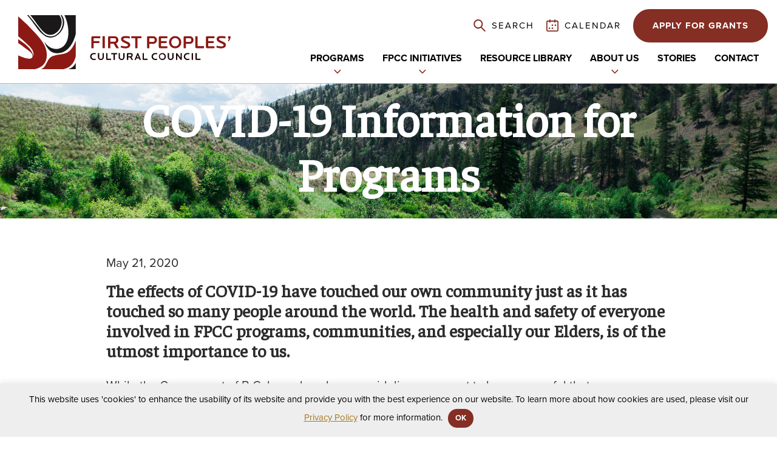

--- FILE ---
content_type: text/css; charset=UTF-8
request_url: https://fpcc.ca/wp-content/cache/min/1/wp-content/themes/eclipse360/main.css?ver=1768843557
body_size: 12779
content:
@charset "UTF-8";
/*------- Libraries --------*/
/*--------------------------------------------------------------
# Libraries
--------------------------------------------------------------*/
/*! normalize.css v6.0.0 | MIT License | github.com/necolas/normalize.css */
/* Document ========================================================================== */
/** 1. Correct the line height in all browsers. 2. Prevent adjustments of font size after orientation changes in IE on Windows Phone and in iOS. */
html { line-height: 1.15; /* 1 */ -ms-text-size-adjust: 100%; /* 2 */ -webkit-text-size-adjust: 100%; /* 2 */ }

body { margin: 0; }

/* Sections ========================================================================== */
/** Add the correct display in IE 9-. */
article, aside, footer, header, nav, section { display: block; }

/** Correct the font size and margin on `h1` elements within `section` and `article` contexts in Chrome, Firefox, and Safari. */
h1 { font-size: 2em; margin: 0.67em 0; }

/* Grouping content ========================================================================== */
/** Add the correct display in IE 9-. 1. Add the correct display in IE. */
figcaption, figure, main { /* 1 */ display: block; }

/** Add the correct margin in IE 8. */
figure { margin: 1em 40px; }

/** 1. Add the correct box sizing in Firefox. 2. Show the overflow in Edge and IE. */
hr { -webkit-box-sizing: content-box; box-sizing: content-box; /* 1 */ height: 0; /* 1 */ overflow: visible; /* 2 */ }

/** 1. Correct the inheritance and scaling of font size in all browsers. 2. Correct the odd `em` font sizing in all browsers. */
pre { font-family: monospace, monospace; /* 1 */ font-size: 1em; /* 2 */ }

/* Text-level semantics ========================================================================== */
/** 1. Remove the gray background on active links in IE 10. 2. Remove gaps in links underline in iOS 8+ and Safari 8+. */
a { background-color: transparent; /* 1 */ -webkit-text-decoration-skip: objects; /* 2 */ }

/** 1. Remove the bottom border in Chrome 57- and Firefox 39-. 2. Add the correct text decoration in Chrome, Edge, IE, Opera, and Safari. */
abbr[title] { border-bottom: none; /* 1 */ text-decoration: underline; /* 2 */ -webkit-text-decoration: underline dotted; text-decoration: underline dotted; /* 2 */ }

/** Prevent the duplicate application of `bolder` by the next rule in Safari 6. */
b, strong { font-weight: inherit; }

/** Add the correct font weight in Chrome, Edge, and Safari. */
b, strong { font-weight: bolder; }

/** 1. Correct the inheritance and scaling of font size in all browsers. 2. Correct the odd `em` font sizing in all browsers. */
code, kbd, samp { font-family: monospace, monospace; /* 1 */ font-size: 1em; /* 2 */ }

/** Add the correct font style in Android 4.3-. */
dfn { font-style: italic; }

/** Add the correct background and color in IE 9-. */
mark { background-color: #ff0; color: #000; }

/** Add the correct font size in all browsers. */
small { font-size: 80%; }

/** Prevent `sub` and `sup` elements from affecting the line height in all browsers. */
sub, sup { font-size: 75%; line-height: 0; position: relative; vertical-align: baseline; }

sub { bottom: -0.25em; }

sup { top: -0.5em; }

/* Embedded content ========================================================================== */
/** Add the correct display in IE 9-. */
audio, video { display: inline-block; }

/** Add the correct display in iOS 4-7. */
audio:not([controls]) { display: none; height: 0; }

/** Remove the border on images inside links in IE 10-. */
img { border-style: none; }

/** Hide the overflow in IE. */
svg:not(:root) { overflow: hidden; }

/* Forms ========================================================================== */
/** Remove the margin in Firefox and Safari. */
button, input, optgroup, select, textarea { margin: 0; }

/** Show the overflow in IE. 1. Show the overflow in Edge. */
button, input { /* 1 */ overflow: visible; }

/** Remove the inheritance of text transform in Edge, Firefox, and IE. 1. Remove the inheritance of text transform in Firefox. */
button, select { /* 1 */ text-transform: none; }

/** 1. Prevent a WebKit bug where (2) destroys native `audio` and `video` controls in Android 4. 2. Correct the inability to style clickable types in iOS and Safari. */
button, html [type="button"], [type="reset"], [type="submit"] { -webkit-appearance: button; /* 2 */ }

/** Remove the inner border and padding in Firefox. */
button::-moz-focus-inner, [type="button"]::-moz-focus-inner, [type="reset"]::-moz-focus-inner, [type="submit"]::-moz-focus-inner { border-style: none; padding: 0; }

/** Restore the focus styles unset by the previous rule. */
button:-moz-focusring, [type="button"]:-moz-focusring, [type="reset"]:-moz-focusring, [type="submit"]:-moz-focusring { outline: 1px dotted ButtonText; }

/** 1. Correct the text wrapping in Edge and IE. 2. Correct the color inheritance from `fieldset` elements in IE. 3. Remove the padding so developers are not caught out when they zero out `fieldset` elements in all browsers. */
legend { -webkit-box-sizing: border-box; box-sizing: border-box; /* 1 */ color: inherit; /* 2 */ display: table; /* 1 */ max-width: 100%; /* 1 */ padding: 0; /* 3 */ white-space: normal; /* 1 */ }

/** 1. Add the correct display in IE 9-. 2. Add the correct vertical alignment in Chrome, Firefox, and Opera. */
progress { display: inline-block; /* 1 */ vertical-align: baseline; /* 2 */ }

/** Remove the default vertical scrollbar in IE. */
textarea { overflow: auto; }

/** 1. Add the correct box sizing in IE 10-. 2. Remove the padding in IE 10-. */
[type="checkbox"], [type="radio"] { -webkit-box-sizing: border-box; box-sizing: border-box; /* 1 */ padding: 0; /* 2 */ }

/** Correct the cursor style of increment and decrement buttons in Chrome. */
[type="number"]::-webkit-inner-spin-button, [type="number"]::-webkit-outer-spin-button { height: auto; }

/** 1. Correct the odd appearance in Chrome and Safari. 2. Correct the outline style in Safari. */
[type="search"] { -webkit-appearance: textfield; /* 1 */ outline-offset: -2px; /* 2 */ }

/** Remove the inner padding and cancel buttons in Chrome and Safari on macOS. */
[type="search"]::-webkit-search-cancel-button, [type="search"]::-webkit-search-decoration { -webkit-appearance: none; }

/** 1. Correct the inability to style clickable types in iOS and Safari. 2. Change font properties to `inherit` in Safari. */
::-webkit-file-upload-button { -webkit-appearance: button; /* 1 */ font: inherit; /* 2 */ }

/* Interactive ========================================================================== */
/* Add the correct display in IE 9-. 1. Add the correct display in Edge, IE, and Firefox. */
details, menu { display: block; }

/* Add the correct display in all browsers. */
summary { display: list-item; }

/* Scripting ========================================================================== */
/** Add the correct display in IE 9-. */
canvas { display: inline-block; }

/** Add the correct display in IE. */
template { display: none; }

/* Hidden ========================================================================== */
/** Add the correct display in IE 10-. */
[hidden] { display: none; }

/*--------------------------------------------------------------
# Old Broswer notice
--------------------------------------------------------------*/
/*!-------------------------------------------------------------------- STYLES "Outdated Browser" Version:    1.1.2 - 2015 author:     Burocratik website:    http://www.burocratik.com @preserve -----------------------------------------------------------------------*/
#outdated{display:none;position:fixed;top:0;left:0;width:100%;height:170px;text-align:center;text-transform:uppercase;z-index:1500;background-color:#f25648;color:#fff}#outdated h6{font-size:25px;line-height:25px;margin:30px 0 10px}#outdated p{font-size:12px;line-height:12px;margin:0}#outdated #btnUpdateBrowser{display:block;position:relative;padding:10px 20px;margin:30px auto 0;width:230px;color:#fff;text-decoration:none;border:2px solid #fff;cursor:pointer}#outdated #btnUpdateBrowser:hover{color:#f25648;background-color:#fff}#outdated .last{position:absolute;top:10px;right:25px;width:20px;height:20px}#outdated .last[dir='rtl']{right:auto!important;left:25px!important}#outdated #btnCloseUpdateBrowser{display:block;position:relative;width:100%;height:100%;text-decoration:none;color:#fff;font-size:36px;line-height:36px}* html #outdated{position:absolute}@media all and (-ms-high-contrast:none){#outdated{display:block}#outdated.hidden{display:none}}:root{--font-size:1rem;--font:-apple-system, BlinkMacSystemFont, "Segoe UI", Roboto, Oxygen-Sans, Ubuntu, Cantarell, "Helvetica Neue", sans-serif;--font-alt:-apple-system, BlinkMacSystemFont, "Segoe UI", Roboto, Oxygen-Sans, Ubuntu, Cantarell, "Helvetica Neue", sans-serif;--line-height:1.5;--font-pre:'Source Code Pro', monospace;--line-height-pre:22px;--black:#191919;--grey:#cacaca;--pink:#f75959;--pink-darkened:#cd5757;--pink-alpha:rgba(247, 89, 89, 0.5);--eclipse-dark:#303e48;--eclipse-red:#ed1c24;--darken:rgba(0,0,0,0.5);--off-white:#e6e6e6;--body-bg:white;--main-text-color:var(--black);--subtle-text-color:var(--grey);--site-top:var(--pink);--highlight:var(--pink);--highlight-alpha:var(--pink-alpha);--highlight-darkened:var(--pink-darkened);--transition:500ms}:root{--nav-move:800px;--desktop-menu-alignment:center;--container:1200px;--container-content:700px;--container-padding:30px;--gutters:15px;--gap:30px;--gap-large:60px;--panel-left-width:320px;--panel-right-width:320px;--z-index-top:99;--z-index-overlay:95;--z-index-menu-button:90;--z-index-menu:80;--z-index-behind:-1}@media (min-width:1400px){:root{--font-size:1.125rem;--container:1400px;--container-content:800px}}html{-webkit-box-sizing:border-box;box-sizing:border-box}*,*:before,*:after{-webkit-box-sizing:inherit;box-sizing:inherit}html *{-webkit-tap-highlight-color:rgba(0,0,0,0)}.touchscroll{overflow-y:scroll;-webkit-overflow-scrolling:touch}.hide-scroll::-webkit-scrollbar,#panel-left::-webkit-scrollbar,#panel-right .sidebar-holder::-webkit-scrollbar{width:0!important}.hide-scroll,#panel-left,#panel-right .sidebar-holder{-ms-overflow-style:none}*:focus{outline:none}.site-container{display:-webkit-box;display:-ms-flexbox;display:flex;position:relative;overflow:hidden;background:inherit}.site-container>div{z-index:90;overflow:hidden;-webkit-box-flex:1;-ms-flex-positive:1;flex-grow:1;-ms-flex-negative:1;flex-shrink:1;-ms-flex-preferred-size:0%;flex-basis:0%;-webkit-transition:all .5s;transition:all .5s}.site-container>div:empty{display:none}#panel-right{-webkit-box-ordinal-group:4;-ms-flex-order:3;order:3}#page{min-height:100vh;display:-webkit-box;display:-ms-flexbox;display:flex;-webkit-box-orient:vertical;-webkit-box-direction:normal;-ms-flex-direction:column;flex-direction:column;position:relative;overflow:hidden;-ms-flex-preferred-size:100%;flex-basis:100%;z-index:80;-webkit-transition:none;transition:none}.site-content{-webkit-box-flex:1;-ms-flex:1 0 auto;flex:1 0 auto;overflow:hidden;-webkit-transition:all 500ms;transition:all 500ms;-webkit-transition:all var(--transition);transition:all var(--transition)}.is-scrolling .site-content{margin-top:0!important}.icon{display:inline-block;stroke-width:0;stroke:currentColor;height:1em;vertical-align:middle;width:1em;position:relative}svg{fill:currentColor;width:100%;height:auto}path,g{fill:currentColor}.screen-reader-text{clip:rect(1px,1px,1px,1px);height:1px;overflow:hidden;position:absolute!important;width:1px;word-wrap:normal!important}.screen-reader-text:focus{background-color:#f1f1f1;border-radius:3px;-webkit-box-shadow:0 0 2px 2px rgba(0,0,0,.6);box-shadow:0 0 2px 2px rgba(0,0,0,.6);clip:auto!important;color:#21759b;display:block;font-size:14px;font-size:.875rem;font-weight:700;height:auto;left:5px;line-height:normal;padding:15px 23px 14px;text-decoration:none;top:5px;width:auto;z-index:100000}img{max-width:100%;height:auto}.hidden,.hide{display:none}.clear:before,.clear:after{content:"";display:table;table-layout:fixed}.clear:after{clear:both}#page .m0{margin-bottom:0}#page .m1{margin-bottom:30px;margin-bottom:var(--gap)}.container{width:100%;max-width:1200px;max-width:var(--container);margin:auto;padding:0 30px;padding:0 var(--container-padding)}.container-fluid{width:100%;margin:auto;padding:0 30px;padding:0 var(--container-padding)}.container-content{padding:0 30px;padding:0 var(--container-padding)}.container-content>*:not(.alignwide):not(.alignfull):not(.ful-width){max-width:700px!important;max-width:var(--container-content)!important;margin-right:auto;margin-left:auto}.container-content>.full-width,.container-content>.alignfull{width:auto;margin-left:calc(-1 * 30px);margin-left:calc(-1 * var(--container-padding));margin-right:calc(-1 * 30px);margin-right:calc(-1 * var(--container-padding))}.no-gutters{padding-left:0;padding-right:0}.alignwide{width:100%;max-width:calc(1200px - (30px* 2));max-width:calc(var(--container) - (var(--container-padding)* 2));margin-left:auto;margin-right:auto}.card-grid{display:grid;grid-template-columns:repeat(auto-fit,minmax(350px,1fr));grid-gap:30px;-webkit-box-pack:center;-ms-flex-pack:center;justify-content:center}@media (max-width:410px){.card-grid{grid-template-columns:1fr}}@media all and (-ms-high-contrast:none){.card-grid{display:-webkit-box;display:-ms-flexbox;display:flex;-webkit-box-pack:justify;-ms-flex-pack:justify;justify-content:space-between;-ms-flex-wrap:wrap;flex-wrap:wrap}.card-grid>*{-webkit-box-flex:1;-ms-flex-positive:1;flex-grow:1;-ms-flex-negative:1;flex-shrink:1;-ms-flex-preferred-size:0;flex-basis:0%;min-width:calc(320px);margin:15px;margin-top:0;margin-bottom:30px}.card-grid.no-gutters{margin-left:0;margin-right:0}.card-grid.no-gutters>*{margin:0}.conainer .card-grid,.container-fluid .card-grid,.container-content .card-grid{margin-left:calc(-1 * 30px);margin-left:calc(-1 * var(--gap));margin-right:calc(-1 * 30px);margin-right:calc(-1 * var(--gap))}.conainer .card-grid.no-gutters,.container-fluid .card-grid.no-gutters,.container-content .card-grid.no-gutters{margin-left:0;margin-right:0}}.card-grid-fill{display:grid;grid-template-columns:repeat(auto-fill,minmax(350px,1fr));grid-gap:30px;-webkit-box-pack:center;-ms-flex-pack:center;justify-content:center}@media (max-width:410px){.card-grid-fill{grid-template-columns:1fr}}@media all and (-ms-high-contrast:none){.card-grid-fill{display:-webkit-box;display:-ms-flexbox;display:flex;-webkit-box-pack:justify;-ms-flex-pack:justify;justify-content:space-between;-ms-flex-wrap:wrap;flex-wrap:wrap}.card-grid-fill>*{-webkit-box-flex:1;-ms-flex-positive:1;flex-grow:1;-ms-flex-negative:1;flex-shrink:1;-ms-flex-preferred-size:0;flex-basis:0%;min-width:calc(320px);margin:15px;margin-top:0;margin-bottom:30px}.card-grid-fill.no-gutters{margin-left:0;margin-right:0}.card-grid-fill.no-gutters>*{margin:0}.conainer .card-grid-fill,.container-fluid .card-grid-fill,.container-content .card-grid-fill{margin-left:calc(-1 * 30px);margin-left:calc(-1 * var(--gap));margin-right:calc(-1 * 30px);margin-right:calc(-1 * var(--gap))}.conainer .card-grid-fill.no-gutters,.container-fluid .card-grid-fill.no-gutters,.container-content .card-grid-fill.no-gutters{margin-left:0;margin-right:0}}.flex-card-grid{display:-webkit-box;display:-ms-flexbox;display:flex;-ms-flex-wrap:wrap;flex-wrap:wrap;-webkit-box-pack:justify;-ms-flex-pack:justify;justify-content:space-between;margin-left:-15px;margin-right:-15px}.flex-card-grid>*{-webkit-box-flex:1;-ms-flex-positive:1;flex-grow:1;-ms-flex-negative:1;flex-shrink:1;-ms-flex-preferred-size:calc(320px);flex-basis:calc(320px);margin:0 15px 30px 15px}.flex-card-grid.no-gutters{margin-left:0;margin-right:0}.flex-card-grid.no-gutters>*{margin:0}@media screen and (-ms-high-contrast:active),(-ms-high-contrast:none){.flex-card-grid>*{-ms-flex-preferred-size:auto;flex-basis:auto;min-width:calc(320px)}}@media (min-width:767px){div .large-gap{grid-gap:calc(30px * 2);grid-gap:calc(var(--gap) * 2)}}.grid{display:grid;grid-template-columns:repeat(12,minmax(1px,1fr));grid-gap:30px;grid-gap:var(--gap)}div .grid .span-1,.grid.span-all-1>*{grid-column:span 1}div .grid .span-2,.grid.span-all-2>*{grid-column:span 2}div .grid .span-3,.grid.span-all-3>*{grid-column:span 3}div .grid .span-4,.grid.span-all-4>*{grid-column:span 4}div .grid .span-5,.grid.span-all-5>*{grid-column:span 5}div .grid .span-6,.grid.span-all-6>*{grid-column:span 6}div .grid .span-7,.grid.span-all-7>*{grid-column:span 7}div .grid .span-8,.grid.span-all-8>*{grid-column:span 8}div .grid .span-9,.grid.span-all-9>*{grid-column:span 9}div .grid .span-10,.grid.span-all-10>*{grid-column:span 10}div .grid .span-11,.grid.span-all-11>*{grid-column:span 11}div .grid .span-12,.grid.span-all-12>*{grid-column:span 12}@media (max-width:420px){div .grid{grid-gap:30px 20px}}div .no-gutters{grid-gap:0}.span-full{grid-column:1 / -1;-ms-flex-preferred-size:100%;flex-basis:100%}@media (max-width:1030px){div div .grid>.large-span-1,div .grid.large-span-all-1>*{grid-column:span 1}div div .grid>.large-span-2,div .grid.large-span-all-2>*{grid-column:span 2}div div .grid>.large-span-3,div .grid.large-span-all-3>*{grid-column:span 3}div div .grid>.large-span-4,div .grid.large-span-all-4>*{grid-column:span 4}div div .grid>.large-span-5,div .grid.large-span-all-5>*{grid-column:span 5}div div .grid>.large-span-6,div .grid.large-span-all-6>*{grid-column:span 6}div div .grid>.large-span-7,div .grid.large-span-all-7>*{grid-column:span 7}div div .grid>.large-span-8,div .grid.large-span-all-8>*{grid-column:span 8}div div .grid>.large-span-9,div .grid.large-span-all-9>*{grid-column:span 9}div div .grid>.large-span-10,div .grid.large-span-all-10>*{grid-column:span 10}div div .grid>.large-span-11,div .grid.large-span-all-11>*{grid-column:span 11}div div .grid>.large-span-12,div .grid.large-span-all-12>*{grid-column:span 12}}@media (max-width:767px){div div .grid>.medium-span-1,div .grid.medium-span-all-1>*{grid-column:span 1}div div .grid>.medium-span-2,div .grid.medium-span-all-2>*{grid-column:span 2}div div .grid>.medium-span-3,div .grid.medium-span-all-3>*{grid-column:span 3}div div .grid>.medium-span-4,div .grid.medium-span-all-4>*{grid-column:span 4}div div .grid>.medium-span-5,div .grid.medium-span-all-5>*{grid-column:span 5}div div .grid>.medium-span-6,div .grid.medium-span-all-6>*{grid-column:span 6}div div .grid>.medium-span-7,div .grid.medium-span-all-7>*{grid-column:span 7}div div .grid>.medium-span-8,div .grid.medium-span-all-8>*{grid-column:span 8}div div .grid>.medium-span-9,div .grid.medium-span-all-9>*{grid-column:span 9}div div .grid>.medium-span-10,div .grid.medium-span-all-10>*{grid-column:span 10}div div .grid>.medium-span-11,div .grid.medium-span-all-11>*{grid-column:span 11}div div .grid>.medium-span-12,div .grid.medium-span-all-12>*{grid-column:span 12}}@media (max-width:576px){div.site div .grid>*{grid-column:1 / -1}div div .grid>.small-span-1,div div .grid.small-span-all-1>*{grid-column:span 1}div div .grid>.small-span-2,div div .grid.small-span-all-2>*{grid-column:span 2}div div .grid>.small-span-3,div div .grid.small-span-all-3>*{grid-column:span 3}div div .grid>.small-span-4,div div .grid.small-span-all-4>*{grid-column:span 4}div div .grid>.small-span-5,div div .grid.small-span-all-5>*{grid-column:span 5}div div .grid>.small-span-6,div div .grid.small-span-all-6>*{grid-column:span 6}div div .grid>.small-span-7,div div .grid.small-span-all-7>*{grid-column:span 7}div div .grid>.small-span-8,div div .grid.small-span-all-8>*{grid-column:span 8}div div .grid>.small-span-9,div div .grid.small-span-all-9>*{grid-column:span 9}div div .grid>.small-span-10,div div .grid.small-span-all-10>*{grid-column:span 10}div div .grid>.small-span-11,div div .grid.small-span-all-11>*{grid-column:span 11}div div .grid>.small-span-12,div div .grid.small-span-all-12>*{grid-column:span 12}}.flex,.flex-grid{display:-webkit-box;display:-ms-flexbox;display:flex}.flex>*,.flex-grid>*{margin-right:15px;margin-right:var(--gutters);margin-left:15px;margin-left:var(--gutters);-webkit-box-flex:1;-ms-flex:1;flex:1}.flex.large-gap>*,.flex-grid.large-gap>*{margin-right:calc(15px * 2);margin-right:calc(var(--gutters) * 2);margin-left:calc(15px * 2);margin-left:calc(var(--gutters) * 2)}div .flex .span-1,.flex.span-all-1>*,div .flex-grid .span-1,.flex-grid.span-all-1>*{-ms-flex-preferred-size:calc(8.3333333333% - 30px);flex-basis:calc(8.3333333333% - 30px);-ms-flex-preferred-size:calc(8.3333333333% - var(--gap));flex-basis:calc(8.3333333333% - var(--gap))}div .flex>.span-1,div .flex-grid>.span-1{-webkit-box-flex:0;-ms-flex-positive:0;flex-grow:0;-ms-flex-negative:0;flex-shrink:0}div .flex .span-2,.flex.span-all-2>*,div .flex-grid .span-2,.flex-grid.span-all-2>*{-ms-flex-preferred-size:calc(16.6666666667% - 30px);flex-basis:calc(16.6666666667% - 30px);-ms-flex-preferred-size:calc(16.6666666667% - var(--gap));flex-basis:calc(16.6666666667% - var(--gap))}div .flex>.span-2,div .flex-grid>.span-2{-webkit-box-flex:0;-ms-flex-positive:0;flex-grow:0;-ms-flex-negative:0;flex-shrink:0}div .flex .span-3,.flex.span-all-3>*,div .flex-grid .span-3,.flex-grid.span-all-3>*{-ms-flex-preferred-size:calc(25% - 30px);flex-basis:calc(25% - 30px);-ms-flex-preferred-size:calc(25% - var(--gap));flex-basis:calc(25% - var(--gap))}div .flex>.span-3,div .flex-grid>.span-3{-webkit-box-flex:0;-ms-flex-positive:0;flex-grow:0;-ms-flex-negative:0;flex-shrink:0}div .flex .span-4,.flex.span-all-4>*,div .flex-grid .span-4,.flex-grid.span-all-4>*{-ms-flex-preferred-size:calc(33.3333333333% - 30px);flex-basis:calc(33.3333333333% - 30px);-ms-flex-preferred-size:calc(33.3333333333% - var(--gap));flex-basis:calc(33.3333333333% - var(--gap))}div .flex>.span-4,div .flex-grid>.span-4{-webkit-box-flex:0;-ms-flex-positive:0;flex-grow:0;-ms-flex-negative:0;flex-shrink:0}div .flex .span-5,.flex.span-all-5>*,div .flex-grid .span-5,.flex-grid.span-all-5>*{-ms-flex-preferred-size:calc(41.6666666667% - 30px);flex-basis:calc(41.6666666667% - 30px);-ms-flex-preferred-size:calc(41.6666666667% - var(--gap));flex-basis:calc(41.6666666667% - var(--gap))}div .flex>.span-5,div .flex-grid>.span-5{-webkit-box-flex:0;-ms-flex-positive:0;flex-grow:0;-ms-flex-negative:0;flex-shrink:0}div .flex .span-6,.flex.span-all-6>*,div .flex-grid .span-6,.flex-grid.span-all-6>*{-ms-flex-preferred-size:calc(50% - 30px);flex-basis:calc(50% - 30px);-ms-flex-preferred-size:calc(50% - var(--gap));flex-basis:calc(50% - var(--gap))}div .flex>.span-6,div .flex-grid>.span-6{-webkit-box-flex:0;-ms-flex-positive:0;flex-grow:0;-ms-flex-negative:0;flex-shrink:0}div .flex .span-7,.flex.span-all-7>*,div .flex-grid .span-7,.flex-grid.span-all-7>*{-ms-flex-preferred-size:calc(58.3333333333% - 30px);flex-basis:calc(58.3333333333% - 30px);-ms-flex-preferred-size:calc(58.3333333333% - var(--gap));flex-basis:calc(58.3333333333% - var(--gap))}div .flex>.span-7,div .flex-grid>.span-7{-webkit-box-flex:0;-ms-flex-positive:0;flex-grow:0;-ms-flex-negative:0;flex-shrink:0}div .flex .span-8,.flex.span-all-8>*,div .flex-grid .span-8,.flex-grid.span-all-8>*{-ms-flex-preferred-size:calc(66.6666666667% - 30px);flex-basis:calc(66.6666666667% - 30px);-ms-flex-preferred-size:calc(66.6666666667% - var(--gap));flex-basis:calc(66.6666666667% - var(--gap))}div .flex>.span-8,div .flex-grid>.span-8{-webkit-box-flex:0;-ms-flex-positive:0;flex-grow:0;-ms-flex-negative:0;flex-shrink:0}div .flex .span-9,.flex.span-all-9>*,div .flex-grid .span-9,.flex-grid.span-all-9>*{-ms-flex-preferred-size:calc(75% - 30px);flex-basis:calc(75% - 30px);-ms-flex-preferred-size:calc(75% - var(--gap));flex-basis:calc(75% - var(--gap))}div .flex>.span-9,div .flex-grid>.span-9{-webkit-box-flex:0;-ms-flex-positive:0;flex-grow:0;-ms-flex-negative:0;flex-shrink:0}div .flex .span-10,.flex.span-all-10>*,div .flex-grid .span-10,.flex-grid.span-all-10>*{-ms-flex-preferred-size:calc(83.3333333333% - 30px);flex-basis:calc(83.3333333333% - 30px);-ms-flex-preferred-size:calc(83.3333333333% - var(--gap));flex-basis:calc(83.3333333333% - var(--gap))}div .flex>.span-10,div .flex-grid>.span-10{-webkit-box-flex:0;-ms-flex-positive:0;flex-grow:0;-ms-flex-negative:0;flex-shrink:0}div .flex .span-11,.flex.span-all-11>*,div .flex-grid .span-11,.flex-grid.span-all-11>*{-ms-flex-preferred-size:calc(91.6666666667% - 30px);flex-basis:calc(91.6666666667% - 30px);-ms-flex-preferred-size:calc(91.6666666667% - var(--gap));flex-basis:calc(91.6666666667% - var(--gap))}div .flex>.span-11,div .flex-grid>.span-11{-webkit-box-flex:0;-ms-flex-positive:0;flex-grow:0;-ms-flex-negative:0;flex-shrink:0}div .flex .span-12,.flex.span-all-12>*,div .flex-grid .span-12,.flex-grid.span-all-12>*{-ms-flex-preferred-size:calc(100% - 30px);flex-basis:calc(100% - 30px);-ms-flex-preferred-size:calc(100% - var(--gap));flex-basis:calc(100% - var(--gap))}div .flex>.span-12,div .flex-grid>.span-12{-webkit-box-flex:0;-ms-flex-positive:0;flex-grow:0;-ms-flex-negative:0;flex-shrink:0}.flex.no-gutters>*,.flex-grid.no-gutters>*{margin:0}.flex-grid{-ms-flex-wrap:wrap;flex-wrap:wrap}.flex-grid>*{margin-bottom:30px;margin-bottom:var(--gap)}.container .flex,.container-fluid .flex,.container .flex-grid,.container-fluid .flex-grid,.site-content .content-area .container-content .flex,.site-content .content-area .container-content .flex-grid{margin-left:calc(-1 * 15px);margin-left:calc(-1 * var(--gutters));margin-right:calc(-1 * 15px);margin-right:calc(-1 * var(--gutters))}.container .flex.no-gutters,.container-fluid .flex.no-gutters,.container .flex-grid.no-gutters,.container-fluid .flex-grid.no-gutters,.site-content .content-area .container-content .flex.no-gutters,.site-content .content-area .container-content .flex-grid.no-gutters{margin-left:0;margin-right:0}.container .flex.large-gap,.container-fluid .flex.large-gap,.container .flex-grid.large-gap,.container-fluid .flex-grid.large-gap,.site-content .content-area .container-content .flex.large-gap,.site-content .content-area .container-content .flex-grid.large-gap{--large-gap:calc(var(--gutters) * 2);margin-left:calc(-1 * var(--large-gap));margin-right:calc(-1 * var(--large-gap))}@media (max-width:1030px){div div .flex-grid>.large-span-1,div .flex-grid.large-span-all-1>*,div div .flex>.large-span-1,div .flex.large-span-all-1>*{-ms-flex-preferred-size:calc(8.3333333333% - 30px);flex-basis:calc(8.3333333333% - 30px);-ms-flex-preferred-size:calc(8.3333333333% - var(--gap));flex-basis:calc(8.3333333333% - var(--gap))}div div .flex-grid>.large-span-1,div div .flex>.large-span-1{-webkit-box-flex:0;-ms-flex-positive:0;flex-grow:0;-ms-flex-negative:0;flex-shrink:0}div div .flex-grid>.large-span-2,div .flex-grid.large-span-all-2>*,div div .flex>.large-span-2,div .flex.large-span-all-2>*{-ms-flex-preferred-size:calc(16.6666666667% - 30px);flex-basis:calc(16.6666666667% - 30px);-ms-flex-preferred-size:calc(16.6666666667% - var(--gap));flex-basis:calc(16.6666666667% - var(--gap))}div div .flex-grid>.large-span-2,div div .flex>.large-span-2{-webkit-box-flex:0;-ms-flex-positive:0;flex-grow:0;-ms-flex-negative:0;flex-shrink:0}div div .flex-grid>.large-span-3,div .flex-grid.large-span-all-3>*,div div .flex>.large-span-3,div .flex.large-span-all-3>*{-ms-flex-preferred-size:calc(25% - 30px);flex-basis:calc(25% - 30px);-ms-flex-preferred-size:calc(25% - var(--gap));flex-basis:calc(25% - var(--gap))}div div .flex-grid>.large-span-3,div div .flex>.large-span-3{-webkit-box-flex:0;-ms-flex-positive:0;flex-grow:0;-ms-flex-negative:0;flex-shrink:0}div div .flex-grid>.large-span-4,div .flex-grid.large-span-all-4>*,div div .flex>.large-span-4,div .flex.large-span-all-4>*{-ms-flex-preferred-size:calc(33.3333333333% - 30px);flex-basis:calc(33.3333333333% - 30px);-ms-flex-preferred-size:calc(33.3333333333% - var(--gap));flex-basis:calc(33.3333333333% - var(--gap))}div div .flex-grid>.large-span-4,div div .flex>.large-span-4{-webkit-box-flex:0;-ms-flex-positive:0;flex-grow:0;-ms-flex-negative:0;flex-shrink:0}div div .flex-grid>.large-span-5,div .flex-grid.large-span-all-5>*,div div .flex>.large-span-5,div .flex.large-span-all-5>*{-ms-flex-preferred-size:calc(41.6666666667% - 30px);flex-basis:calc(41.6666666667% - 30px);-ms-flex-preferred-size:calc(41.6666666667% - var(--gap));flex-basis:calc(41.6666666667% - var(--gap))}div div .flex-grid>.large-span-5,div div .flex>.large-span-5{-webkit-box-flex:0;-ms-flex-positive:0;flex-grow:0;-ms-flex-negative:0;flex-shrink:0}div div .flex-grid>.large-span-6,div .flex-grid.large-span-all-6>*,div div .flex>.large-span-6,div .flex.large-span-all-6>*{-ms-flex-preferred-size:calc(50% - 30px);flex-basis:calc(50% - 30px);-ms-flex-preferred-size:calc(50% - var(--gap));flex-basis:calc(50% - var(--gap))}div div .flex-grid>.large-span-6,div div .flex>.large-span-6{-webkit-box-flex:0;-ms-flex-positive:0;flex-grow:0;-ms-flex-negative:0;flex-shrink:0}div div .flex-grid>.large-span-7,div .flex-grid.large-span-all-7>*,div div .flex>.large-span-7,div .flex.large-span-all-7>*{-ms-flex-preferred-size:calc(58.3333333333% - 30px);flex-basis:calc(58.3333333333% - 30px);-ms-flex-preferred-size:calc(58.3333333333% - var(--gap));flex-basis:calc(58.3333333333% - var(--gap))}div div .flex-grid>.large-span-7,div div .flex>.large-span-7{-webkit-box-flex:0;-ms-flex-positive:0;flex-grow:0;-ms-flex-negative:0;flex-shrink:0}div div .flex-grid>.large-span-8,div .flex-grid.large-span-all-8>*,div div .flex>.large-span-8,div .flex.large-span-all-8>*{-ms-flex-preferred-size:calc(66.6666666667% - 30px);flex-basis:calc(66.6666666667% - 30px);-ms-flex-preferred-size:calc(66.6666666667% - var(--gap));flex-basis:calc(66.6666666667% - var(--gap))}div div .flex-grid>.large-span-8,div div .flex>.large-span-8{-webkit-box-flex:0;-ms-flex-positive:0;flex-grow:0;-ms-flex-negative:0;flex-shrink:0}div div .flex-grid>.large-span-9,div .flex-grid.large-span-all-9>*,div div .flex>.large-span-9,div .flex.large-span-all-9>*{-ms-flex-preferred-size:calc(75% - 30px);flex-basis:calc(75% - 30px);-ms-flex-preferred-size:calc(75% - var(--gap));flex-basis:calc(75% - var(--gap))}div div .flex-grid>.large-span-9,div div .flex>.large-span-9{-webkit-box-flex:0;-ms-flex-positive:0;flex-grow:0;-ms-flex-negative:0;flex-shrink:0}div div .flex-grid>.large-span-10,div .flex-grid.large-span-all-10>*,div div .flex>.large-span-10,div .flex.large-span-all-10>*{-ms-flex-preferred-size:calc(83.3333333333% - 30px);flex-basis:calc(83.3333333333% - 30px);-ms-flex-preferred-size:calc(83.3333333333% - var(--gap));flex-basis:calc(83.3333333333% - var(--gap))}div div .flex-grid>.large-span-10,div div .flex>.large-span-10{-webkit-box-flex:0;-ms-flex-positive:0;flex-grow:0;-ms-flex-negative:0;flex-shrink:0}div div .flex-grid>.large-span-11,div .flex-grid.large-span-all-11>*,div div .flex>.large-span-11,div .flex.large-span-all-11>*{-ms-flex-preferred-size:calc(91.6666666667% - 30px);flex-basis:calc(91.6666666667% - 30px);-ms-flex-preferred-size:calc(91.6666666667% - var(--gap));flex-basis:calc(91.6666666667% - var(--gap))}div div .flex-grid>.large-span-11,div div .flex>.large-span-11{-webkit-box-flex:0;-ms-flex-positive:0;flex-grow:0;-ms-flex-negative:0;flex-shrink:0}div div .flex-grid>.large-span-12,div .flex-grid.large-span-all-12>*,div div .flex>.large-span-12,div .flex.large-span-all-12>*{-ms-flex-preferred-size:calc(100% - 30px);flex-basis:calc(100% - 30px);-ms-flex-preferred-size:calc(100% - var(--gap));flex-basis:calc(100% - var(--gap))}div div .flex-grid>.large-span-12,div div .flex>.large-span-12{-webkit-box-flex:0;-ms-flex-positive:0;flex-grow:0;-ms-flex-negative:0;flex-shrink:0}}@media (max-width:767px){div div .flex-grid>.medium-span-1,div .flex-grid.medium-span-all-1>*,div div .flex>.medium-span-1,div .flex.medium-span-all-1>*{-ms-flex-preferred-size:calc(8.3333333333% - 30px);flex-basis:calc(8.3333333333% - 30px);-ms-flex-preferred-size:calc(8.3333333333% - var(--gap));flex-basis:calc(8.3333333333% - var(--gap))}div div .flex-grid>.medium-span-1,div div .flex>.medium-span-1{-webkit-box-flex:0;-ms-flex-positive:0;flex-grow:0;-ms-flex-negative:0;flex-shrink:0}div div .flex-grid>.medium-span-2,div .flex-grid.medium-span-all-2>*,div div .flex>.medium-span-2,div .flex.medium-span-all-2>*{-ms-flex-preferred-size:calc(16.6666666667% - 30px);flex-basis:calc(16.6666666667% - 30px);-ms-flex-preferred-size:calc(16.6666666667% - var(--gap));flex-basis:calc(16.6666666667% - var(--gap))}div div .flex-grid>.medium-span-2,div div .flex>.medium-span-2{-webkit-box-flex:0;-ms-flex-positive:0;flex-grow:0;-ms-flex-negative:0;flex-shrink:0}div div .flex-grid>.medium-span-3,div .flex-grid.medium-span-all-3>*,div div .flex>.medium-span-3,div .flex.medium-span-all-3>*{-ms-flex-preferred-size:calc(25% - 30px);flex-basis:calc(25% - 30px);-ms-flex-preferred-size:calc(25% - var(--gap));flex-basis:calc(25% - var(--gap))}div div .flex-grid>.medium-span-3,div div .flex>.medium-span-3{-webkit-box-flex:0;-ms-flex-positive:0;flex-grow:0;-ms-flex-negative:0;flex-shrink:0}div div .flex-grid>.medium-span-4,div .flex-grid.medium-span-all-4>*,div div .flex>.medium-span-4,div .flex.medium-span-all-4>*{-ms-flex-preferred-size:calc(33.3333333333% - 30px);flex-basis:calc(33.3333333333% - 30px);-ms-flex-preferred-size:calc(33.3333333333% - var(--gap));flex-basis:calc(33.3333333333% - var(--gap))}div div .flex-grid>.medium-span-4,div div .flex>.medium-span-4{-webkit-box-flex:0;-ms-flex-positive:0;flex-grow:0;-ms-flex-negative:0;flex-shrink:0}div div .flex-grid>.medium-span-5,div .flex-grid.medium-span-all-5>*,div div .flex>.medium-span-5,div .flex.medium-span-all-5>*{-ms-flex-preferred-size:calc(41.6666666667% - 30px);flex-basis:calc(41.6666666667% - 30px);-ms-flex-preferred-size:calc(41.6666666667% - var(--gap));flex-basis:calc(41.6666666667% - var(--gap))}div div .flex-grid>.medium-span-5,div div .flex>.medium-span-5{-webkit-box-flex:0;-ms-flex-positive:0;flex-grow:0;-ms-flex-negative:0;flex-shrink:0}div div .flex-grid>.medium-span-6,div .flex-grid.medium-span-all-6>*,div div .flex>.medium-span-6,div .flex.medium-span-all-6>*{-ms-flex-preferred-size:calc(50% - 30px);flex-basis:calc(50% - 30px);-ms-flex-preferred-size:calc(50% - var(--gap));flex-basis:calc(50% - var(--gap))}div div .flex-grid>.medium-span-6,div div .flex>.medium-span-6{-webkit-box-flex:0;-ms-flex-positive:0;flex-grow:0;-ms-flex-negative:0;flex-shrink:0}div div .flex-grid>.medium-span-7,div .flex-grid.medium-span-all-7>*,div div .flex>.medium-span-7,div .flex.medium-span-all-7>*{-ms-flex-preferred-size:calc(58.3333333333% - 30px);flex-basis:calc(58.3333333333% - 30px);-ms-flex-preferred-size:calc(58.3333333333% - var(--gap));flex-basis:calc(58.3333333333% - var(--gap))}div div .flex-grid>.medium-span-7,div div .flex>.medium-span-7{-webkit-box-flex:0;-ms-flex-positive:0;flex-grow:0;-ms-flex-negative:0;flex-shrink:0}div div .flex-grid>.medium-span-8,div .flex-grid.medium-span-all-8>*,div div .flex>.medium-span-8,div .flex.medium-span-all-8>*{-ms-flex-preferred-size:calc(66.6666666667% - 30px);flex-basis:calc(66.6666666667% - 30px);-ms-flex-preferred-size:calc(66.6666666667% - var(--gap));flex-basis:calc(66.6666666667% - var(--gap))}div div .flex-grid>.medium-span-8,div div .flex>.medium-span-8{-webkit-box-flex:0;-ms-flex-positive:0;flex-grow:0;-ms-flex-negative:0;flex-shrink:0}div div .flex-grid>.medium-span-9,div .flex-grid.medium-span-all-9>*,div div .flex>.medium-span-9,div .flex.medium-span-all-9>*{-ms-flex-preferred-size:calc(75% - 30px);flex-basis:calc(75% - 30px);-ms-flex-preferred-size:calc(75% - var(--gap));flex-basis:calc(75% - var(--gap))}div div .flex-grid>.medium-span-9,div div .flex>.medium-span-9{-webkit-box-flex:0;-ms-flex-positive:0;flex-grow:0;-ms-flex-negative:0;flex-shrink:0}div div .flex-grid>.medium-span-10,div .flex-grid.medium-span-all-10>*,div div .flex>.medium-span-10,div .flex.medium-span-all-10>*{-ms-flex-preferred-size:calc(83.3333333333% - 30px);flex-basis:calc(83.3333333333% - 30px);-ms-flex-preferred-size:calc(83.3333333333% - var(--gap));flex-basis:calc(83.3333333333% - var(--gap))}div div .flex-grid>.medium-span-10,div div .flex>.medium-span-10{-webkit-box-flex:0;-ms-flex-positive:0;flex-grow:0;-ms-flex-negative:0;flex-shrink:0}div div .flex-grid>.medium-span-11,div .flex-grid.medium-span-all-11>*,div div .flex>.medium-span-11,div .flex.medium-span-all-11>*{-ms-flex-preferred-size:calc(91.6666666667% - 30px);flex-basis:calc(91.6666666667% - 30px);-ms-flex-preferred-size:calc(91.6666666667% - var(--gap));flex-basis:calc(91.6666666667% - var(--gap))}div div .flex-grid>.medium-span-11,div div .flex>.medium-span-11{-webkit-box-flex:0;-ms-flex-positive:0;flex-grow:0;-ms-flex-negative:0;flex-shrink:0}div div .flex-grid>.medium-span-12,div .flex-grid.medium-span-all-12>*,div div .flex>.medium-span-12,div .flex.medium-span-all-12>*{-ms-flex-preferred-size:calc(100% - 30px);flex-basis:calc(100% - 30px);-ms-flex-preferred-size:calc(100% - var(--gap));flex-basis:calc(100% - var(--gap))}div div .flex-grid>.medium-span-12,div div .flex>.medium-span-12{-webkit-box-flex:0;-ms-flex-positive:0;flex-grow:0;-ms-flex-negative:0;flex-shrink:0}}@media (max-width:576px){div .flex-grid,div .flex{-ms-flex-wrap:wrap;flex-wrap:wrap}div.site div .flex-grid>*,div.site div .flex>*{-ms-flex-preferred-size:calc(100% - 30px);flex-basis:calc(100% - 30px);-ms-flex-preferred-size:calc(100% - var(--gap));flex-basis:calc(100% - var(--gap))}div div .flex-grid>.small-span-1,div .flex-grid.small-span-all-1>*,div div .flex>.small-span-1,div .flex.small-span-all-1>*{-ms-flex-preferred-size:calc(8.3333333333% - 30px);flex-basis:calc(8.3333333333% - 30px);-ms-flex-preferred-size:calc(8.3333333333% - var(--gap));flex-basis:calc(8.3333333333% - var(--gap))}div div .flex-grid>.small-span-1,div div .flex>.small-span-1{-webkit-box-flex:0;-ms-flex-positive:0;flex-grow:0;-ms-flex-negative:0;flex-shrink:0}div div .flex-grid>.small-span-2,div .flex-grid.small-span-all-2>*,div div .flex>.small-span-2,div .flex.small-span-all-2>*{-ms-flex-preferred-size:calc(16.6666666667% - 30px);flex-basis:calc(16.6666666667% - 30px);-ms-flex-preferred-size:calc(16.6666666667% - var(--gap));flex-basis:calc(16.6666666667% - var(--gap))}div div .flex-grid>.small-span-2,div div .flex>.small-span-2{-webkit-box-flex:0;-ms-flex-positive:0;flex-grow:0;-ms-flex-negative:0;flex-shrink:0}div div .flex-grid>.small-span-3,div .flex-grid.small-span-all-3>*,div div .flex>.small-span-3,div .flex.small-span-all-3>*{-ms-flex-preferred-size:calc(25% - 30px);flex-basis:calc(25% - 30px);-ms-flex-preferred-size:calc(25% - var(--gap));flex-basis:calc(25% - var(--gap))}div div .flex-grid>.small-span-3,div div .flex>.small-span-3{-webkit-box-flex:0;-ms-flex-positive:0;flex-grow:0;-ms-flex-negative:0;flex-shrink:0}div div .flex-grid>.small-span-4,div .flex-grid.small-span-all-4>*,div div .flex>.small-span-4,div .flex.small-span-all-4>*{-ms-flex-preferred-size:calc(33.3333333333% - 30px);flex-basis:calc(33.3333333333% - 30px);-ms-flex-preferred-size:calc(33.3333333333% - var(--gap));flex-basis:calc(33.3333333333% - var(--gap))}div div .flex-grid>.small-span-4,div div .flex>.small-span-4{-webkit-box-flex:0;-ms-flex-positive:0;flex-grow:0;-ms-flex-negative:0;flex-shrink:0}div div .flex-grid>.small-span-5,div .flex-grid.small-span-all-5>*,div div .flex>.small-span-5,div .flex.small-span-all-5>*{-ms-flex-preferred-size:calc(41.6666666667% - 30px);flex-basis:calc(41.6666666667% - 30px);-ms-flex-preferred-size:calc(41.6666666667% - var(--gap));flex-basis:calc(41.6666666667% - var(--gap))}div div .flex-grid>.small-span-5,div div .flex>.small-span-5{-webkit-box-flex:0;-ms-flex-positive:0;flex-grow:0;-ms-flex-negative:0;flex-shrink:0}div div .flex-grid>.small-span-6,div .flex-grid.small-span-all-6>*,div div .flex>.small-span-6,div .flex.small-span-all-6>*{-ms-flex-preferred-size:calc(50% - 30px);flex-basis:calc(50% - 30px);-ms-flex-preferred-size:calc(50% - var(--gap));flex-basis:calc(50% - var(--gap))}div div .flex-grid>.small-span-6,div div .flex>.small-span-6{-webkit-box-flex:0;-ms-flex-positive:0;flex-grow:0;-ms-flex-negative:0;flex-shrink:0}div div .flex-grid>.small-span-7,div .flex-grid.small-span-all-7>*,div div .flex>.small-span-7,div .flex.small-span-all-7>*{-ms-flex-preferred-size:calc(58.3333333333% - 30px);flex-basis:calc(58.3333333333% - 30px);-ms-flex-preferred-size:calc(58.3333333333% - var(--gap));flex-basis:calc(58.3333333333% - var(--gap))}div div .flex-grid>.small-span-7,div div .flex>.small-span-7{-webkit-box-flex:0;-ms-flex-positive:0;flex-grow:0;-ms-flex-negative:0;flex-shrink:0}div div .flex-grid>.small-span-8,div .flex-grid.small-span-all-8>*,div div .flex>.small-span-8,div .flex.small-span-all-8>*{-ms-flex-preferred-size:calc(66.6666666667% - 30px);flex-basis:calc(66.6666666667% - 30px);-ms-flex-preferred-size:calc(66.6666666667% - var(--gap));flex-basis:calc(66.6666666667% - var(--gap))}div div .flex-grid>.small-span-8,div div .flex>.small-span-8{-webkit-box-flex:0;-ms-flex-positive:0;flex-grow:0;-ms-flex-negative:0;flex-shrink:0}div div .flex-grid>.small-span-9,div .flex-grid.small-span-all-9>*,div div .flex>.small-span-9,div .flex.small-span-all-9>*{-ms-flex-preferred-size:calc(75% - 30px);flex-basis:calc(75% - 30px);-ms-flex-preferred-size:calc(75% - var(--gap));flex-basis:calc(75% - var(--gap))}div div .flex-grid>.small-span-9,div div .flex>.small-span-9{-webkit-box-flex:0;-ms-flex-positive:0;flex-grow:0;-ms-flex-negative:0;flex-shrink:0}div div .flex-grid>.small-span-10,div .flex-grid.small-span-all-10>*,div div .flex>.small-span-10,div .flex.small-span-all-10>*{-ms-flex-preferred-size:calc(83.3333333333% - 30px);flex-basis:calc(83.3333333333% - 30px);-ms-flex-preferred-size:calc(83.3333333333% - var(--gap));flex-basis:calc(83.3333333333% - var(--gap))}div div .flex-grid>.small-span-10,div div .flex>.small-span-10{-webkit-box-flex:0;-ms-flex-positive:0;flex-grow:0;-ms-flex-negative:0;flex-shrink:0}div div .flex-grid>.small-span-11,div .flex-grid.small-span-all-11>*,div div .flex>.small-span-11,div .flex.small-span-all-11>*{-ms-flex-preferred-size:calc(91.6666666667% - 30px);flex-basis:calc(91.6666666667% - 30px);-ms-flex-preferred-size:calc(91.6666666667% - var(--gap));flex-basis:calc(91.6666666667% - var(--gap))}div div .flex-grid>.small-span-11,div div .flex>.small-span-11{-webkit-box-flex:0;-ms-flex-positive:0;flex-grow:0;-ms-flex-negative:0;flex-shrink:0}div div .flex-grid>.small-span-12,div .flex-grid.small-span-all-12>*,div div .flex>.small-span-12,div .flex.small-span-all-12>*{-ms-flex-preferred-size:calc(100% - 30px);flex-basis:calc(100% - 30px);-ms-flex-preferred-size:calc(100% - var(--gap));flex-basis:calc(100% - var(--gap))}div div .flex-grid>.small-span-12,div div .flex>.small-span-12{-webkit-box-flex:0;-ms-flex-positive:0;flex-grow:0;-ms-flex-negative:0;flex-shrink:0}}.align-center{-webkit-box-align:center;-ms-flex-align:center;align-items:center}.justify-center{-webkit-box-pack:center;-ms-flex-pack:center;justify-content:center}.flex-wrap{-ms-flex-wrap:wrap;flex-wrap:wrap}.flex-column{-webkit-box-orient:vertical;-webkit-box-direction:normal;-ms-flex-direction:column;flex-direction:column}.layout-center-content{display:-webkit-box;display:-ms-flexbox;display:flex;-webkit-box-align:center;-ms-flex-align:center;align-items:center;-webkit-box-pack:center;-ms-flex-pack:center;justify-content:center}.layout-cards-7>*{grid-column:span 4}.layout-cards-7>* .hide-on-small-card{display:none}.layout-cards-7>*:nth-child(7n - 3),.layout-cards-7>*:nth-child(7n - 6){grid-column:span 8}.layout-cards-7>*:nth-child(7n - 3) .hide-on-small-card,.layout-cards-7>*:nth-child(7n - 6) .hide-on-small-card{display:block}@media all and (-ms-high-contrast:none){.layout-cards-7>*{width:calc(33.333% -  30px);width:calc(33.333% -  var(--gap))}.layout-cards-7>* .hide-on-small-card{display:none}.layout-cards-7>*:nth-child(7n - 3),.layout-cards-7>*:nth-child(7n - 6){width:calc(66.66666% - 30px);width:calc(66.66666% - var(--gap))}.layout-cards-7>*:nth-child(7n - 3) .hide-on-small-card,.layout-cards-7>*:nth-child(7n - 6) .hide-on-small-card{display:block}}@media all and (-ms-high-contrast:none){.flex,.flex-grid,.grid{display:-webkit-box;display:-ms-flexbox;display:flex}.flex>*,.flex-grid>*,.grid>*{-webkit-box-flex:1;-ms-flex-positive:1;flex-grow:1;-ms-flex-negative:1;flex-shrink:1;-ms-flex-preferred-size:0;flex-basis:0%;margin-right:15px;margin-right:var(--gutters);margin-left:15px;margin-left:var(--gutters)}div .flex .span-1,.flex.span-all-1>*,div .flex-grid .span-1,.flex-grid.span-all-1>*,div .grid .span-1,.grid.span-all-1>*{width:calc(8.3333333333% - 30px);-webkit-box-flex:0;-ms-flex-positive:0;flex-grow:0;-ms-flex-negative:0;flex-shrink:0;-ms-flex-preferred-size:auto;flex-basis:auto}div .flex .span-2,.flex.span-all-2>*,div .flex-grid .span-2,.flex-grid.span-all-2>*,div .grid .span-2,.grid.span-all-2>*{width:calc(16.6666666667% - 30px);-webkit-box-flex:0;-ms-flex-positive:0;flex-grow:0;-ms-flex-negative:0;flex-shrink:0;-ms-flex-preferred-size:auto;flex-basis:auto}div .flex .span-3,.flex.span-all-3>*,div .flex-grid .span-3,.flex-grid.span-all-3>*,div .grid .span-3,.grid.span-all-3>*{width:calc(25% - 30px);-webkit-box-flex:0;-ms-flex-positive:0;flex-grow:0;-ms-flex-negative:0;flex-shrink:0;-ms-flex-preferred-size:auto;flex-basis:auto}div .flex .span-4,.flex.span-all-4>*,div .flex-grid .span-4,.flex-grid.span-all-4>*,div .grid .span-4,.grid.span-all-4>*{width:calc(33.3333333333% - 30px);-webkit-box-flex:0;-ms-flex-positive:0;flex-grow:0;-ms-flex-negative:0;flex-shrink:0;-ms-flex-preferred-size:auto;flex-basis:auto}div .flex .span-5,.flex.span-all-5>*,div .flex-grid .span-5,.flex-grid.span-all-5>*,div .grid .span-5,.grid.span-all-5>*{width:calc(41.6666666667% - 30px);-webkit-box-flex:0;-ms-flex-positive:0;flex-grow:0;-ms-flex-negative:0;flex-shrink:0;-ms-flex-preferred-size:auto;flex-basis:auto}div .flex .span-6,.flex.span-all-6>*,div .flex-grid .span-6,.flex-grid.span-all-6>*,div .grid .span-6,.grid.span-all-6>*{width:calc(50% - 30px);-webkit-box-flex:0;-ms-flex-positive:0;flex-grow:0;-ms-flex-negative:0;flex-shrink:0;-ms-flex-preferred-size:auto;flex-basis:auto}div .flex .span-7,.flex.span-all-7>*,div .flex-grid .span-7,.flex-grid.span-all-7>*,div .grid .span-7,.grid.span-all-7>*{width:calc(58.3333333333% - 30px);-webkit-box-flex:0;-ms-flex-positive:0;flex-grow:0;-ms-flex-negative:0;flex-shrink:0;-ms-flex-preferred-size:auto;flex-basis:auto}div .flex .span-8,.flex.span-all-8>*,div .flex-grid .span-8,.flex-grid.span-all-8>*,div .grid .span-8,.grid.span-all-8>*{width:calc(66.6666666667% - 30px);-webkit-box-flex:0;-ms-flex-positive:0;flex-grow:0;-ms-flex-negative:0;flex-shrink:0;-ms-flex-preferred-size:auto;flex-basis:auto}div .flex .span-9,.flex.span-all-9>*,div .flex-grid .span-9,.flex-grid.span-all-9>*,div .grid .span-9,.grid.span-all-9>*{width:calc(75% - 30px);-webkit-box-flex:0;-ms-flex-positive:0;flex-grow:0;-ms-flex-negative:0;flex-shrink:0;-ms-flex-preferred-size:auto;flex-basis:auto}div .flex .span-10,.flex.span-all-10>*,div .flex-grid .span-10,.flex-grid.span-all-10>*,div .grid .span-10,.grid.span-all-10>*{width:calc(83.3333333333% - 30px);-webkit-box-flex:0;-ms-flex-positive:0;flex-grow:0;-ms-flex-negative:0;flex-shrink:0;-ms-flex-preferred-size:auto;flex-basis:auto}div .flex .span-11,.flex.span-all-11>*,div .flex-grid .span-11,.flex-grid.span-all-11>*,div .grid .span-11,.grid.span-all-11>*{width:calc(91.6666666667% - 30px);-webkit-box-flex:0;-ms-flex-positive:0;flex-grow:0;-ms-flex-negative:0;flex-shrink:0;-ms-flex-preferred-size:auto;flex-basis:auto}div .flex .span-12,.flex.span-all-12>*,div .flex-grid .span-12,.flex-grid.span-all-12>*,div .grid .span-12,.grid.span-all-12>*{width:calc(100% - 30px);-webkit-box-flex:0;-ms-flex-positive:0;flex-grow:0;-ms-flex-negative:0;flex-shrink:0;-ms-flex-preferred-size:auto;flex-basis:auto}.grid.no-gutters>*{margin:0}.grid{-ms-flex-wrap:wrap;flex-wrap:wrap}.grid>*{margin-bottom:30px}.container .flex,.container-fluid .flex,.container .flex-grid,.container-fluid .flex-grid,.site-content .content-area .container-content .grid,.site-content .content-area .container-content .flex-grid,.container .grid,.container-fluid .grid,.container-content .grid{margin-left:calc(-1 * 15px);margin-left:calc(-1 * var(--gutters));margin-right:calc(-1 * 15px);margin-right:calc(-1 * var(--gutters))}.container .flex.no-gutters,.container-fluid .flex.no-gutters,.container .flex-grid.no-gutters,.container-fluid .flex-grid.no-gutters,.site-content .content-area .container-content .grid.no-gutters,.site-content .content-area .container-content .flex-grid.no-gutters,.container .grid.no-gutters,.container-fluid .grid.no-gutters,.container-content .grid.no-gutters{margin-left:0;margin-right:0}}@media all and (-ms-high-contrast:none) and (max-width:1030px){div div .flex-grid>.large-span-1,div .flex-grid.large-span-all-1>*,div div .flex>.large-span-1,div .flex.large-span-all-1>*,div div .grid>.large-span-1,div .grid.large-span-all-1>*{width:calc(8.3333333333% - 30px);-webkit-box-flex:0;-ms-flex-positive:0;flex-grow:0;-ms-flex-negative:0;flex-shrink:0;-ms-flex-preferred-size:auto;flex-basis:auto}div div .flex-grid>.large-span-2,div .flex-grid.large-span-all-2>*,div div .flex>.large-span-2,div .flex.large-span-all-2>*,div div .grid>.large-span-2,div .grid.large-span-all-2>*{width:calc(16.6666666667% - 30px);-webkit-box-flex:0;-ms-flex-positive:0;flex-grow:0;-ms-flex-negative:0;flex-shrink:0;-ms-flex-preferred-size:auto;flex-basis:auto}div div .flex-grid>.large-span-3,div .flex-grid.large-span-all-3>*,div div .flex>.large-span-3,div .flex.large-span-all-3>*,div div .grid>.large-span-3,div .grid.large-span-all-3>*{width:calc(25% - 30px);-webkit-box-flex:0;-ms-flex-positive:0;flex-grow:0;-ms-flex-negative:0;flex-shrink:0;-ms-flex-preferred-size:auto;flex-basis:auto}div div .flex-grid>.large-span-4,div .flex-grid.large-span-all-4>*,div div .flex>.large-span-4,div .flex.large-span-all-4>*,div div .grid>.large-span-4,div .grid.large-span-all-4>*{width:calc(33.3333333333% - 30px);-webkit-box-flex:0;-ms-flex-positive:0;flex-grow:0;-ms-flex-negative:0;flex-shrink:0;-ms-flex-preferred-size:auto;flex-basis:auto}div div .flex-grid>.large-span-5,div .flex-grid.large-span-all-5>*,div div .flex>.large-span-5,div .flex.large-span-all-5>*,div div .grid>.large-span-5,div .grid.large-span-all-5>*{width:calc(41.6666666667% - 30px);-webkit-box-flex:0;-ms-flex-positive:0;flex-grow:0;-ms-flex-negative:0;flex-shrink:0;-ms-flex-preferred-size:auto;flex-basis:auto}div div .flex-grid>.large-span-6,div .flex-grid.large-span-all-6>*,div div .flex>.large-span-6,div .flex.large-span-all-6>*,div div .grid>.large-span-6,div .grid.large-span-all-6>*{width:calc(50% - 30px);-webkit-box-flex:0;-ms-flex-positive:0;flex-grow:0;-ms-flex-negative:0;flex-shrink:0;-ms-flex-preferred-size:auto;flex-basis:auto}div div .flex-grid>.large-span-7,div .flex-grid.large-span-all-7>*,div div .flex>.large-span-7,div .flex.large-span-all-7>*,div div .grid>.large-span-7,div .grid.large-span-all-7>*{width:calc(58.3333333333% - 30px);-webkit-box-flex:0;-ms-flex-positive:0;flex-grow:0;-ms-flex-negative:0;flex-shrink:0;-ms-flex-preferred-size:auto;flex-basis:auto}div div .flex-grid>.large-span-8,div .flex-grid.large-span-all-8>*,div div .flex>.large-span-8,div .flex.large-span-all-8>*,div div .grid>.large-span-8,div .grid.large-span-all-8>*{width:calc(66.6666666667% - 30px);-webkit-box-flex:0;-ms-flex-positive:0;flex-grow:0;-ms-flex-negative:0;flex-shrink:0;-ms-flex-preferred-size:auto;flex-basis:auto}div div .flex-grid>.large-span-9,div .flex-grid.large-span-all-9>*,div div .flex>.large-span-9,div .flex.large-span-all-9>*,div div .grid>.large-span-9,div .grid.large-span-all-9>*{width:calc(75% - 30px);-webkit-box-flex:0;-ms-flex-positive:0;flex-grow:0;-ms-flex-negative:0;flex-shrink:0;-ms-flex-preferred-size:auto;flex-basis:auto}div div .flex-grid>.large-span-10,div .flex-grid.large-span-all-10>*,div div .flex>.large-span-10,div .flex.large-span-all-10>*,div div .grid>.large-span-10,div .grid.large-span-all-10>*{width:calc(83.3333333333% - 30px);-webkit-box-flex:0;-ms-flex-positive:0;flex-grow:0;-ms-flex-negative:0;flex-shrink:0;-ms-flex-preferred-size:auto;flex-basis:auto}div div .flex-grid>.large-span-11,div .flex-grid.large-span-all-11>*,div div .flex>.large-span-11,div .flex.large-span-all-11>*,div div .grid>.large-span-11,div .grid.large-span-all-11>*{width:calc(91.6666666667% - 30px);-webkit-box-flex:0;-ms-flex-positive:0;flex-grow:0;-ms-flex-negative:0;flex-shrink:0;-ms-flex-preferred-size:auto;flex-basis:auto}div div .flex-grid>.large-span-12,div .flex-grid.large-span-all-12>*,div div .flex>.large-span-12,div .flex.large-span-all-12>*,div div .grid>.large-span-12,div .grid.large-span-all-12>*{width:calc(100% - 30px);-webkit-box-flex:0;-ms-flex-positive:0;flex-grow:0;-ms-flex-negative:0;flex-shrink:0;-ms-flex-preferred-size:auto;flex-basis:auto}}@media all and (-ms-high-contrast:none) and (max-width:767px){div div .flex-grid>.medium-span-1,div .flex-grid.medium-span-all-1>*,div div .flex>.medium-span-1,div .flex.medium-span-all-1>*,div div .grid>.medium-span-1,div .grid.medium-span-all-1>*{width:calc(8.3333333333% - 30px);-webkit-box-flex:0;-ms-flex-positive:0;flex-grow:0;-ms-flex-negative:0;flex-shrink:0;-ms-flex-preferred-size:auto;flex-basis:auto}div div .flex-grid>.medium-span-2,div .flex-grid.medium-span-all-2>*,div div .flex>.medium-span-2,div .flex.medium-span-all-2>*,div div .grid>.medium-span-2,div .grid.medium-span-all-2>*{width:calc(16.6666666667% - 30px);-webkit-box-flex:0;-ms-flex-positive:0;flex-grow:0;-ms-flex-negative:0;flex-shrink:0;-ms-flex-preferred-size:auto;flex-basis:auto}div div .flex-grid>.medium-span-3,div .flex-grid.medium-span-all-3>*,div div .flex>.medium-span-3,div .flex.medium-span-all-3>*,div div .grid>.medium-span-3,div .grid.medium-span-all-3>*{width:calc(25% - 30px);-webkit-box-flex:0;-ms-flex-positive:0;flex-grow:0;-ms-flex-negative:0;flex-shrink:0;-ms-flex-preferred-size:auto;flex-basis:auto}div div .flex-grid>.medium-span-4,div .flex-grid.medium-span-all-4>*,div div .flex>.medium-span-4,div .flex.medium-span-all-4>*,div div .grid>.medium-span-4,div .grid.medium-span-all-4>*{width:calc(33.3333333333% - 30px);-webkit-box-flex:0;-ms-flex-positive:0;flex-grow:0;-ms-flex-negative:0;flex-shrink:0;-ms-flex-preferred-size:auto;flex-basis:auto}div div .flex-grid>.medium-span-5,div .flex-grid.medium-span-all-5>*,div div .flex>.medium-span-5,div .flex.medium-span-all-5>*,div div .grid>.medium-span-5,div .grid.medium-span-all-5>*{width:calc(41.6666666667% - 30px);-webkit-box-flex:0;-ms-flex-positive:0;flex-grow:0;-ms-flex-negative:0;flex-shrink:0;-ms-flex-preferred-size:auto;flex-basis:auto}div div .flex-grid>.medium-span-6,div .flex-grid.medium-span-all-6>*,div div .flex>.medium-span-6,div .flex.medium-span-all-6>*,div div .grid>.medium-span-6,div .grid.medium-span-all-6>*{width:calc(50% - 30px);-webkit-box-flex:0;-ms-flex-positive:0;flex-grow:0;-ms-flex-negative:0;flex-shrink:0;-ms-flex-preferred-size:auto;flex-basis:auto}div div .flex-grid>.medium-span-7,div .flex-grid.medium-span-all-7>*,div div .flex>.medium-span-7,div .flex.medium-span-all-7>*,div div .grid>.medium-span-7,div .grid.medium-span-all-7>*{width:calc(58.3333333333% - 30px);-webkit-box-flex:0;-ms-flex-positive:0;flex-grow:0;-ms-flex-negative:0;flex-shrink:0;-ms-flex-preferred-size:auto;flex-basis:auto}div div .flex-grid>.medium-span-8,div .flex-grid.medium-span-all-8>*,div div .flex>.medium-span-8,div .flex.medium-span-all-8>*,div div .grid>.medium-span-8,div .grid.medium-span-all-8>*{width:calc(66.6666666667% - 30px);-webkit-box-flex:0;-ms-flex-positive:0;flex-grow:0;-ms-flex-negative:0;flex-shrink:0;-ms-flex-preferred-size:auto;flex-basis:auto}div div .flex-grid>.medium-span-9,div .flex-grid.medium-span-all-9>*,div div .flex>.medium-span-9,div .flex.medium-span-all-9>*,div div .grid>.medium-span-9,div .grid.medium-span-all-9>*{width:calc(75% - 30px);-webkit-box-flex:0;-ms-flex-positive:0;flex-grow:0;-ms-flex-negative:0;flex-shrink:0;-ms-flex-preferred-size:auto;flex-basis:auto}div div .flex-grid>.medium-span-10,div .flex-grid.medium-span-all-10>*,div div .flex>.medium-span-10,div .flex.medium-span-all-10>*,div div .grid>.medium-span-10,div .grid.medium-span-all-10>*{width:calc(83.3333333333% - 30px);-webkit-box-flex:0;-ms-flex-positive:0;flex-grow:0;-ms-flex-negative:0;flex-shrink:0;-ms-flex-preferred-size:auto;flex-basis:auto}div div .flex-grid>.medium-span-11,div .flex-grid.medium-span-all-11>*,div div .flex>.medium-span-11,div .flex.medium-span-all-11>*,div div .grid>.medium-span-11,div .grid.medium-span-all-11>*{width:calc(91.6666666667% - 30px);-webkit-box-flex:0;-ms-flex-positive:0;flex-grow:0;-ms-flex-negative:0;flex-shrink:0;-ms-flex-preferred-size:auto;flex-basis:auto}div div .flex-grid>.medium-span-12,div .flex-grid.medium-span-all-12>*,div div .flex>.medium-span-12,div .flex.medium-span-all-12>*,div div .grid>.medium-span-12,div .grid.medium-span-all-12>*{width:calc(100% - 30px);-webkit-box-flex:0;-ms-flex-positive:0;flex-grow:0;-ms-flex-negative:0;flex-shrink:0;-ms-flex-preferred-size:auto;flex-basis:auto}}@media all and (-ms-high-contrast:none) and (max-width:576px){div .flex-grid,div .flex,div .grid{-ms-flex-wrap:wrap;flex-wrap:wrap}div.site div .flex-grid>*,div.site div .flex>*,div.site div .grid>*{width:calc(100% - 30px);-ms-flex-preferred-size:auto;flex-basis:auto}div div .flex-grid>.small-span-1,div .flex-grid.small-span-all-1>*,div div .flex>.small-span-1,div .flex.small-span-all-1>*,div div .grid>.small-span-1,div .grid.small-span-all-1>*{width:calc(8.3333333333% - 30px);-webkit-box-flex:0;-ms-flex-positive:0;flex-grow:0;-ms-flex-negative:0;flex-shrink:0;-ms-flex-preferred-size:auto;flex-basis:auto}div div .flex-grid>.small-span-2,div .flex-grid.small-span-all-2>*,div div .flex>.small-span-2,div .flex.small-span-all-2>*,div div .grid>.small-span-2,div .grid.small-span-all-2>*{width:calc(16.6666666667% - 30px);-webkit-box-flex:0;-ms-flex-positive:0;flex-grow:0;-ms-flex-negative:0;flex-shrink:0;-ms-flex-preferred-size:auto;flex-basis:auto}div div .flex-grid>.small-span-3,div .flex-grid.small-span-all-3>*,div div .flex>.small-span-3,div .flex.small-span-all-3>*,div div .grid>.small-span-3,div .grid.small-span-all-3>*{width:calc(25% - 30px);-webkit-box-flex:0;-ms-flex-positive:0;flex-grow:0;-ms-flex-negative:0;flex-shrink:0;-ms-flex-preferred-size:auto;flex-basis:auto}div div .flex-grid>.small-span-4,div .flex-grid.small-span-all-4>*,div div .flex>.small-span-4,div .flex.small-span-all-4>*,div div .grid>.small-span-4,div .grid.small-span-all-4>*{width:calc(33.3333333333% - 30px);-webkit-box-flex:0;-ms-flex-positive:0;flex-grow:0;-ms-flex-negative:0;flex-shrink:0;-ms-flex-preferred-size:auto;flex-basis:auto}div div .flex-grid>.small-span-5,div .flex-grid.small-span-all-5>*,div div .flex>.small-span-5,div .flex.small-span-all-5>*,div div .grid>.small-span-5,div .grid.small-span-all-5>*{width:calc(41.6666666667% - 30px);-webkit-box-flex:0;-ms-flex-positive:0;flex-grow:0;-ms-flex-negative:0;flex-shrink:0;-ms-flex-preferred-size:auto;flex-basis:auto}div div .flex-grid>.small-span-6,div .flex-grid.small-span-all-6>*,div div .flex>.small-span-6,div .flex.small-span-all-6>*,div div .grid>.small-span-6,div .grid.small-span-all-6>*{width:calc(50% - 30px);-webkit-box-flex:0;-ms-flex-positive:0;flex-grow:0;-ms-flex-negative:0;flex-shrink:0;-ms-flex-preferred-size:auto;flex-basis:auto}div div .flex-grid>.small-span-7,div .flex-grid.small-span-all-7>*,div div .flex>.small-span-7,div .flex.small-span-all-7>*,div div .grid>.small-span-7,div .grid.small-span-all-7>*{width:calc(58.3333333333% - 30px);-webkit-box-flex:0;-ms-flex-positive:0;flex-grow:0;-ms-flex-negative:0;flex-shrink:0;-ms-flex-preferred-size:auto;flex-basis:auto}div div .flex-grid>.small-span-8,div .flex-grid.small-span-all-8>*,div div .flex>.small-span-8,div .flex.small-span-all-8>*,div div .grid>.small-span-8,div .grid.small-span-all-8>*{width:calc(66.6666666667% - 30px);-webkit-box-flex:0;-ms-flex-positive:0;flex-grow:0;-ms-flex-negative:0;flex-shrink:0;-ms-flex-preferred-size:auto;flex-basis:auto}div div .flex-grid>.small-span-9,div .flex-grid.small-span-all-9>*,div div .flex>.small-span-9,div .flex.small-span-all-9>*,div div .grid>.small-span-9,div .grid.small-span-all-9>*{width:calc(75% - 30px);-webkit-box-flex:0;-ms-flex-positive:0;flex-grow:0;-ms-flex-negative:0;flex-shrink:0;-ms-flex-preferred-size:auto;flex-basis:auto}div div .flex-grid>.small-span-10,div .flex-grid.small-span-all-10>*,div div .flex>.small-span-10,div .flex.small-span-all-10>*,div div .grid>.small-span-10,div .grid.small-span-all-10>*{width:calc(83.3333333333% - 30px);-webkit-box-flex:0;-ms-flex-positive:0;flex-grow:0;-ms-flex-negative:0;flex-shrink:0;-ms-flex-preferred-size:auto;flex-basis:auto}div div .flex-grid>.small-span-11,div .flex-grid.small-span-all-11>*,div div .flex>.small-span-11,div .flex.small-span-all-11>*,div div .grid>.small-span-11,div .grid.small-span-all-11>*{width:calc(91.6666666667% - 30px);-webkit-box-flex:0;-ms-flex-positive:0;flex-grow:0;-ms-flex-negative:0;flex-shrink:0;-ms-flex-preferred-size:auto;flex-basis:auto}div div .flex-grid>.small-span-12,div .flex-grid.small-span-all-12>*,div div .flex>.small-span-12,div .flex.small-span-all-12>*,div div .grid>.small-span-12,div .grid.small-span-all-12>*{width:calc(100% - 30px);-webkit-box-flex:0;-ms-flex-positive:0;flex-grow:0;-ms-flex-negative:0;flex-shrink:0;-ms-flex-preferred-size:auto;flex-basis:auto}}@media all and (-ms-high-contrast:none){.layout-center-content>*{margin:0}}@media all and (-ms-high-contrast:none){.site-content{min-height:100vh}}@media all and (-ms-high-contrast:none){.entry-header{height:20vw}.header-basic{height:auto}}.menu,.menu>ul{padding:0;list-style:none;margin:0}#panel-left .current-menu-item .sub-menu,#panel-left .current-menu-parent .sub-menu,#panel-right .current-menu-item .sub-menu,#panel-right .current-menu-parent .sub-menu{display:block}.menu,.menu>ul{display:-webkit-box;display:-ms-flexbox;display:flex;-webkit-box-orient:vertical;-webkit-box-direction:normal;-ms-flex-direction:column;flex-direction:column}.menu li,.menu>ul li{position:relative;margin:0}.menu li .menu-item-link,.menu>ul li .menu-item-link{padding:5px 15px;display:-webkit-box;display:-ms-flexbox;display:flex;-webkit-box-align:start;-ms-flex-align:start;align-items:flex-start;-webkit-transition:all .5s;transition:all .5s}.menu li .menu-item-link a,.menu>ul li .menu-item-link a{padding:0}.menu li a,.menu>ul li a{text-decoration:none;outline:none;color:inherit;cursor:pointer;display:block;-webkit-box-flex:1;-ms-flex-positive:1;flex-grow:1;-ms-flex-negative:0;flex-shrink:0}.menu li .submenu-dropdown-toggle,.menu>ul li .submenu-dropdown-toggle{padding-left:10px;padding-right:0;display:inline-block;color:inherit;-ms-flex-preferred-size:35px;flex-basis:35px;text-align:right}.menu .sub-menu,.menu .children,.menu>ul .sub-menu,.menu>ul .children{list-style:none;margin:0;display:none;-webkit-transition:none;transition:none;overflow:hidden;width:100%;padding:0}.menu .sub-menu .menu-item-link,.menu .children .menu-item-link,.menu>ul .sub-menu .menu-item-link,.menu>ul .children .menu-item-link{padding-left:30px}@media (min-width:800px){.horizontal-menu .menu,.horizontal-menu .menu>ul{display:-webkit-box;display:-ms-flexbox;display:flex;-ms-flex-wrap:wrap;flex-wrap:wrap;-webkit-box-align:stretch;-ms-flex-align:stretch;align-items:stretch;-webkit-box-orient:horizontal;-webkit-box-direction:normal;-ms-flex-direction:row;flex-direction:row;height:100%}.horizontal-menu .menu .top-level-item .menu-item-link,.horizontal-menu .menu>ul .top-level-item .menu-item-link{display:-webkit-box;display:-ms-flexbox;display:flex;height:100%;-webkit-box-align:center;-ms-flex-align:center;align-items:center;-webkit-box-align:var(--desktop-menu-alignment);-ms-flex-align:var(--desktop-menu-alignment);align-items:var(--desktop-menu-alignment)}.horizontal-menu .menu .top-level-item>.sub-menu,.horizontal-menu .menu .top-level-item>.children,.horizontal-menu .menu>ul .top-level-item>.sub-menu,.horizontal-menu .menu>ul .top-level-item>.children{display:block!important;height:auto!important;padding:5px 0!important;overflow:visible;opacity:0;visibility:hidden;-webkit-transition:opacity .5s,visibility .5s;transition:opacity .5s,visibility .5s;-webkit-transition-delay:.2s;transition-delay:.2s;margin:0;position:absolute;z-index:10;top:100%;min-width:200px;left:50%;right:50%;-webkit-transform:translate(-50%,0);transform:translate(-50%,0);border-radius:0 0 3px 3px}.horizontal-menu .menu .top-level-item>.sub-menu a,.horizontal-menu .menu .top-level-item>.children a,.horizontal-menu .menu>ul .top-level-item>.sub-menu a,.horizontal-menu .menu>ul .top-level-item>.children a{-ms-flex-negative:1;flex-shrink:1}.horizontal-menu .menu .sub-menu .menu-item-link,.horizontal-menu .menu>ul .sub-menu .menu-item-link{padding:3px 15px}.horizontal-menu .menu .top-level-item .menu-item-link.focus+.sub-menu,.horizontal-menu .menu .top-level-item.toggled-on>.sub-menu,.horizontal-menu .menu>ul .top-level-item .menu-item-link.focus+.sub-menu,.horizontal-menu .menu>ul .top-level-item.toggled-on>.sub-menu{opacity:1;visibility:visible;-webkit-transition-delay:0s;transition-delay:0s}.horizontal-menu .menu .sub-menu .sub-menu,.horizontal-menu .menu>ul .sub-menu .sub-menu{display:none;position:relative;padding:0;-webkit-transition:none;transition:none}.horizontal-menu .menu .sub-menu .sub-menu a,.horizontal-menu .menu>ul .sub-menu .sub-menu a{padding-left:10px}}@media (max-width:800px){.horizontal-menu .menu,.horizontal-menu .menu>ul{display:-webkit-box;display:-ms-flexbox;display:flex;-webkit-box-orient:vertical;-webkit-box-direction:normal;-ms-flex-direction:column;flex-direction:column}.horizontal-menu .menu li,.horizontal-menu .menu>ul li{position:relative;margin:0}.horizontal-menu .menu li .menu-item-link,.horizontal-menu .menu>ul li .menu-item-link{padding:5px 15px;display:-webkit-box;display:-ms-flexbox;display:flex;-webkit-box-align:start;-ms-flex-align:start;align-items:flex-start;-webkit-transition:all .5s;transition:all .5s}.horizontal-menu .menu li .menu-item-link a,.horizontal-menu .menu>ul li .menu-item-link a{padding:0}.horizontal-menu .menu li a,.horizontal-menu .menu>ul li a{text-decoration:none;outline:none;color:inherit;cursor:pointer;display:block;-webkit-box-flex:1;-ms-flex-positive:1;flex-grow:1;-ms-flex-negative:0;flex-shrink:0}.horizontal-menu .menu li .submenu-dropdown-toggle,.horizontal-menu .menu>ul li .submenu-dropdown-toggle{padding-left:10px;padding-right:0;display:inline-block;color:inherit;-ms-flex-preferred-size:35px;flex-basis:35px;text-align:right}.horizontal-menu .menu .sub-menu,.horizontal-menu .menu .children,.horizontal-menu .menu>ul .sub-menu,.horizontal-menu .menu>ul .children{list-style:none;margin:0;display:none;-webkit-transition:none;transition:none;overflow:hidden;width:100%;padding:0}.horizontal-menu .menu .sub-menu .menu-item-link,.horizontal-menu .menu .children .menu-item-link,.horizontal-menu .menu>ul .sub-menu .menu-item-link,.horizontal-menu .menu>ul .children .menu-item-link{padding-left:30px}}.submenu-dropdown-toggle .icon{transition:-webkit-transform .4s;-webkit-transition:-webkit-transform .4s;transition:transform .4s;transition:transform .4s,-webkit-transform .4s}.submenu-dropdown-toggle,.submenu-dropdown-toggle:focus{background:none;border:none;margin:0;display:inline;outline:none;cursor:pointer;min-width:1.5em;text-align:left;font-size:inherit;color:inherit}.submenu-dropdown-toggle.toggled-on .icon,.submenu-dropdown-toggle:focus.toggled-on .icon{-webkit-transform:rotate(90deg);transform:rotate(90deg)}.site-top{z-index:80;z-index:var(--z-index-menu);width:100%;position:relative;left:0;top:0}.site-top .site-top-container{height:100%}.site-navigation{-ms-flex-wrap:wrap;flex-wrap:wrap;position:relative;-webkit-box-pack:center;-ms-flex-pack:center;justify-content:center;height:100%}.site-navigation .site-navigation__nav-holder{display:-webkit-box;display:-ms-flexbox;display:flex;-webkit-box-pack:end;-ms-flex-pack:end;justify-content:flex-end}.site-navigation .site-logo{padding:3px 0}.site-navigation .site-logo a+a{display:none}.site-navigation .site-logo a{-webkit-transition:all .5s;transition:all .5s}.site-navigation .site-logo h1,.site-navigation .site-logo p{font-size:inherit}@media (max-width:800px){.site-navigation .site-navigation__nav-holder{display:none}}.site-logo{display:-webkit-box;display:-ms-flexbox;display:flex;-webkit-box-align:center;-ms-flex-align:center;align-items:center;-webkit-box-pack:center;-ms-flex-pack:center;justify-content:center;text-transform:capitalize}.site-logo a{color:inherit}.site-logo h1,.site-logo p{margin:0}.site-logo__link,.site-title a,.custom-logo-link{display:-webkit-box;display:-ms-flexbox;display:flex;text-decoration:none;-webkit-box-pack:center;-ms-flex-pack:center;justify-content:center;-webkit-box-align:center;-ms-flex-align:center;align-items:center}.site-logo__link img,.site-title a img,.custom-logo-link img{display:block}@media (min-width:800px){.logo-left .site-logo{-webkit-box-pack:left;-ms-flex-pack:left;justify-content:left}.logo-right .site-logo,.logo-center-under .site-logo{-webkit-box-ordinal-group:3;-ms-flex-order:2;order:2}.logo-center .site-navigation,.logo-center-under .site-navigation{-webkit-box-orient:vertical;-webkit-box-direction:normal;-ms-flex-direction:column;flex-direction:column;-webkit-box-align:center;-ms-flex-align:center;align-items:center}.no-logo .site-logo{display:none}.logo-in-middle>.site-logo,.logo-in-middle>.container .logo-in-middle{display:none}.logo-in-middle .site-navigation__nav-holder{-webkit-box-pack:center;-ms-flex-pack:center;justify-content:center}.logo-in-middle .site-navigation>.site-logo{display:none}.logo-right .site-navigation__nav-holder{-webkit-box-pack:start;-ms-flex-pack:start;justify-content:flex-start}}#panel-left .site-navigation__nav-holder .site-logo{display:none}#panel-left{overflow:auto}.menu-open #panel-left{-ms-flex-preferred-size:320px;flex-basis:320px;-ms-flex-preferred-size:var(--panel-left-width);flex-basis:var(--panel-left-width);-ms-flex-negative:0;flex-shrink:0;-webkit-transform:translate(0,0);transform:translate(0,0)}@media (min-width:800px){#panel-left.stay-open{-ms-flex-preferred-size:320px;flex-basis:320px;-ms-flex-preferred-size:var(--panel-left-width);flex-basis:var(--panel-left-width);-ms-flex-negative:0;flex-shrink:0;-webkit-transform:translate(0,0);transform:translate(0,0)}#panel-left.stay-open~.panel-left-toggle,#panel-left.stay-open~.site .panel-left-toggle{display:none}}@media (max-width:640px){#panel-left{position:absolute;height:100%;left:0;-webkit-transform:translate(-100%,0);transform:translate(-100%,0)}}#panel-left .site-navigation__nav-holder{min-width:320px;min-width:var(--panel-left-width);padding-top:11vh;padding-bottom:30px}@media (max-width:640px){.app-menu #panel-left{-webkit-transition:none;transition:none;-webkit-transform:translate(0,0);transform:translate(0,0);width:100%;z-index:calc(80 - 1);z-index:calc(var(--z-index-menu) - 1)}.app-menu #panel-left .menu-item-link a{max-width:40vw}.app-menu #page{background:inherit;transition:-webkit-transform .5s;-webkit-transition:-webkit-transform .5s;transition:transform .5s;transition:transform .5s,-webkit-transform .5s}.app-menu.menu-open #page{border-radius:5px;-webkit-transform:translate(50vw,-2vh) scale(.75);transform:translate(50vw,-2vh) scale(.75);-webkit-box-shadow:-3px 0 10px rgba(0,0,0,.5);box-shadow:-3px 0 10px rgba(0,0,0,.5);overflow:hidden}.app-menu.menu-open #panel-left{height:100vh;overflow:auto}.app-menu.menu-open.admin-bar #panel-left{height:calc(100vh - 46px)}}.menu-lock{overflow:hidden;height:100vh;width:100vw}.menu-lock .site-container{height:100%}@supports (-webkit-overflow-scrolling:touch){.menu-lock{position:fixed}}#panel-left:empty~.panel-left-toggle,#panel-left:empty~#page .panel-left-toggle{display:none}@media (max-width:1230px){#panel-left:not(:empty)~.site .site-top .container{padding-left:52px}}#panel-left:not(:empty)~.site .site-top .container-fluid{padding-left:52px}@media (max-width:800px){.site-top .container,.site-top .container-fluid{padding:0 52px}}.panel-left-toggle{position:absolute;border:none;-webkit-box-shadow:none;box-shadow:none;z-index:99;cursor:pointer;will-change:transform;line-height:0;left:0;top:0;bottom:0;margin:0;padding:0 15px;outline:none;-webkit-transition:all .5s;transition:all .5s;background:transparent}.panel-left-toggle:focus{outline:none}.site-top .panel-left-toggle{height:100%}.navigation-menu-icon{position:relative;display:block;height:25px;width:25px;border-radius:.5px}.navigation-menu-icon:before,.navigation-menu-icon:after{content:'';position:absolute;left:0;top:30%;height:3px;width:100%;background:#fff;-webkit-transition:all .5s;transition:all .5s;outline:none;border-radius:inherit}.navigation-menu-icon:after{bottom:30%;top:auto}.panel-left-toggle.toggled-on .navigation-menu-icon.icon-regular:before{-webkit-transform:rotate(45deg);transform:rotate(45deg);top:45%}.panel-left-toggle.toggled-on .navigation-menu-icon.icon-regular:after{-webkit-transform:rotate(-45deg);transform:rotate(-45deg);bottom:42%}.navigation-menu-icon--alt,.navigation-menu-icon--bars{border-top:3px solid #fff;margin-top:6px}.navigation-menu-icon--alt:before,.navigation-menu-icon--alt:after,.navigation-menu-icon--bars:before,.navigation-menu-icon--bars:after{height:3px}.navigation-menu-icon--alt:before,.navigation-menu-icon--bars:before{top:3px;width:75%}.navigation-menu-icon--alt:after,.navigation-menu-icon--bars:after{top:9px}.navigation-menu-icon--bars:before{width:100%}.panel-right-toggle{z-index:99;z-index:var(--z-index-top);position:absolute;right:0;top:0;line-height:0;border:none;padding:0 15px;cursor:pointer;outline:none;font-size:22px}.panel-right-toggle:focus{outline:none}.sidebar-icon{border:2px solid #fff;border-radius:1px;position:relative;height:1.3rem;width:22px;display:block}.sidebar-icon:after{content:'';width:30%;background:#fff;height:100%;position:absolute;right:0}#panel-right:empty~.panel-right-toggle{display:none}@media (max-width:1230px){#panel-right:not(:empty)~.site .site-top .container{padding-right:52px}}#panel-right:not(:empty)~.site .site-top .container-fluid{padding-right:52px}#panel-right.open:not(:empty){-ms-flex-preferred-size:320px;flex-basis:320px;-ms-flex-preferred-size:var(--panel-right-width);flex-basis:var(--panel-right-width);-ms-flex-negative:0;flex-shrink:0}@media (min-width:640px){#panel-right.stay-open{-ms-flex-preferred-size:320px;flex-basis:320px;-ms-flex-preferred-size:var(--panel-right-width);flex-basis:var(--panel-right-width);-ms-flex-negative:0;flex-shrink:0;-webkit-transform:translate(0,0);transform:translate(0,0)}#panel-right.stay-open~.panel-right-toggle{display:none}}@media (max-width:640px){#panel-right{position:absolute;height:100%;right:0;top:0;padding-top:50px;z-index:90;width:0}#panel-right.open{width:320px;width:var(--panel-right-width)}}#panel-right .sidebar-holder{padding-top:15px;height:100%;overflow:auto;overflow-x:hidden;min-width:320px;min-width:var(--panel-right-width);-webkit-overflow-scrolling:touch;scroll-behavior:smooth}#secondary:empty,.sidebar-holder:empty{display:none}#secondary .sidebar-holder{max-width:320px;max-width:var(--panel-right-width)}.sidebar-left #secondary{-webkit-box-ordinal-group:1;-ms-flex-order:0;order:0}.sidebar-left #secondary .sidebar-holder{float:right}.sidebar-left #primary{-webkit-box-ordinal-group:2;-ms-flex-order:1;order:1}.sidebar-holder{position:relative}#secondary .sidebar-holder{height:100%;display:block}.sidebar-template{padding:0 30px}.sidebar-template .flex{margin:0 calc(-1 * 15px);margin:0 calc(-1 * var(--gutters))}.sidebar-template .container-content{padding:0}.sidebar-template .entry-header,.sidebar-template .page-header{margin:0 -30px}.js .sidebar-template.header-above:not(.active) #secondary{display:none}.js .sidebar-template.header-above.container:not(.active),.js .sidebar-template.header-above.container-fluid:not(.active){max-width:100%;padding:0}.widget h2{margin-top:0}.widget ul{list-style:none;padding:0;margin:0}.widget li{position:relative;margin:0;color:inherit;-webkit-transition:all .5s;transition:all .5s;display:-webkit-box;display:-ms-flexbox;display:flex;-ms-flex-wrap:wrap;flex-wrap:wrap;-webkit-box-align:center;-ms-flex-align:center;align-items:center}.widget li a{text-decoration:none;outline:none;padding:5px 0;color:inherit;cursor:pointer}.sidebar-holder .widget{padding:15px;padding:var(--gutters)}.sidebar-holder .widget_nav_menu{padding:30px 0 30px;padding:var(--gap) 0 var(--gap)}html{font-size:100%}body,button,input,select,textarea{font-size:1rem;font-size:var(--font-size);line-height:1.5;line-height:var(--line-height);font-family:-apple-system,BlinkMacSystemFont,"Segoe UI",Roboto,Oxygen-Sans,Ubuntu,Cantarell,"Helvetica Neue",sans-serif;font-family:var(--font);color:#191919;color:var(--main-text-color);-webkit-font-smoothing:antialiased;-moz-osx-font-smoothing:grayscale;font-smoothing:antialiased}article{font-size:calc(1rem + 2px);font-size:calc(var(--font-size) + 2px)}h1,h2,h3,h4,h5,h6{clear:both;font-family:-apple-system,BlinkMacSystemFont,"Segoe UI",Roboto,Oxygen-Sans,Ubuntu,Cantarell,"Helvetica Neue",sans-serif;font-family:var(--font-alt);margin:0 0 .3em 0}p{margin:0 0 1em 0}.entry-content>p:last-child{margin-bottom:0}.text-center{text-align:center}.text-right{text-align:right}.text-left{text-align:left}.text-justify{text-align:justify}.heading-center h1,.heading-center h2,.heading-center h3,.heading-center h4,.heading-center h5,.heading-center h6{text-align:center}h1,.h1{font-size:30px;line-height:1.3;font-weight:400;text-transform:uppercase}@media (min-width:400px) and (max-width:1000px){h1,.h1{font-size:calc(30px + 40 * (100vw - 400px) / (1000 - 400))}}@media (min-width:1001px){h1,.h1{font-size:70px}}h2,.h2{font-size:calc(1rem + 19px);font-size:calc(var(--font-size) + 19px);margin-top:42px;line-height:1.3}h3,.h3{font-size:calc(1rem + 12px);font-size:calc(var(--font-size) + 12px);margin-top:40px;line-height:1.4}h4,.h4{font-size:calc(1rem + 3px);font-size:calc(var(--font-size) + 3px);margin-top:30px;line-height:1.5}a{color:#f75959;color:var(--highlight);text-decoration:none;cursor:pointer;-webkit-transition:500ms;transition:500ms;-webkit-transition:var(--transition);transition:var(--transition)}::-moz-selection{background:#f75959;background:var(--highlight);color:#fff}::selection{background:#f75959;background:var(--highlight);color:#fff}.edit-link{font-size:calc(1rem - 15.3px);font-size:calc(var(--font-size) - 15.3px)}dfn,cite,em,blockquote{font-style:italic}blockquote{quotes:"“" "”";overflow:hidden;position:relative;margin:0 0 2em 0;font-family:-apple-system,BlinkMacSystemFont,"Segoe UI",Roboto,Oxygen-Sans,Ubuntu,Cantarell,"Helvetica Neue",sans-serif;font-family:var(--font);background:transparent}blockquote p{padding-left:40px}blockquote p:last-of-type{margin:0}blockquote:before{content:open-quote;font-size:calc(1rem + 14px);font-size:calc(var(--font-size) + 14px);position:absolute;top:0;line-height:1}cite,.wp-block-quote cite{font-family:-apple-system,BlinkMacSystemFont,"Segoe UI",Roboto,Oxygen-Sans,Ubuntu,Cantarell,"Helvetica Neue",sans-serif;font-family:var(--font);float:right;margin-top:0;font-size:14px}cite:before,.wp-block-quote cite:before{content:'\2014';margin-right:1em}.wp-block-quote.is-large:before{font-size:calc(1rem + 24px);font-size:calc(var(--font-size) + 24px)}.wp-block-quote.is-large p{font-size:calc(1rem + 4px);font-size:calc(var(--font-size) + 4px)}q{quotes:"“" "”" "‘" "’"}pre{background:#f7f9fa;border:1px solid #e6e8eb;font-family:'Source Code Pro',monospace;font-family:var(--font-pre);font-size:14px;line-height:22px;line-height:var(--line-height-pre);margin-top:20px;margin-bottom:20px;overflow:auto;padding:20px;white-space:pre-wrap}code,kbd,tt,var{font-family:'Source Code Pro',monospace;font-family:var(--font-pre);font-size:15px}#panel-left{background:#000}body .navigation-menu-icon{border-color:#fff;color:#fff}body .navigation-menu-icon:after,body .navigation-menu-icon:before{background:#fff}#panel-right{background:#1e1e22;color:#fff}.panel-right-toggle{color:#fff;background:transparent}.panel-right-toggle.toggled-on{color:#fff}#secondary .sidebar-holder:after{content:'';position:absolute;height:100%;width:50vw;top:0;left:0;background:#efefef;z-index:-1}.sidebar-left #secondary .sidebar-holder:after{left:auto;right:0}.widget{color:#fff}.widget .menu li{color:#fff}#secondary .widget,#secondary .menu li{color:#191919;color:var(--main-text-color)}body{background:#fff;background:var(--body-bg)}.site-logo{font-size:calc(1rem + 17px);font-size:calc(var(--font-size) + 17px);text-transform:uppercase;color:#fff;max-width:350px}.site-top{position:fixed;background:#f75959;background:var(--site-top);-webkit-transition:all 500ms;transition:all 500ms;-webkit-transition:all var(--transition);transition:all var(--transition)}.is-scrolling .site-top{-webkit-transform:translateY(-100%);transform:translateY(-100%)}.logged-in .site-top{margin-top:32px}@media (min-width:800px){.site-top .menu li{color:#fff;font-weight:700}.site-top .menu .top-level-item.current-menu-item .menu-item-link,.site-top .menu .top-level-item .menu-item-link:hover,.site-top .menu .top-level-item .menu-item-link.focus,.site-top .menu .top-level-item.toggled-on{background:transparent;color:#000}.site-top .menu .top-level-item>.sub-menu{background:#f78da7}.site-top .menu .top-level-item>.sub-menu .menu-item-link:hover,.site-top .menu .top-level-item>.sub-menu .current-menu-item .menu-item-link,.site-top .menu .top-level-item>.sub-menu .menu-item-link.focus{background:rgba(0,0,0,.5);color:#fff}}.menu li{color:#fff}#panel-left .menu .current-menu-item>.menu-item-link,#panel-left .menu .menu-item-link.focus{background:rgba(0,0,0,.5);color:#fff}.site-footer{padding-top:30px;padding-bottom:5px;background:#191919;background:var(--main-text-color);color:#cacaca;color:var(--subtle-text-color);font-size:calc(1rem - 3px);font-size:calc(var(--font-size) - 3px)}.site-footer a{color:inherit}[data-scrollanimation],.animated,[data-toggle]{-webkit-animation-fill-mode:both;animation-fill-mode:both;-webkit-animation-duration:1s;animation-duration:1s;-webkit-transform:translate(0);transform:translate(0)}.infinite{-webkit-animation-iteration-count:infinite;animation-iteration-count:infinite}.fixed-at-top{position:fixed;width:100%;top:0}.site-container [data-scrollscrub]{-webkit-transition:none;transition:none}.js .animateIn{opacity:0}@-webkit-keyframes fadeInUp{from{opacity:0;-webkit-transform:translate3d(0,100%,0);transform:translate3d(0,100%,0)}to{opacity:1;-webkit-transform:translate3d(0,0,0);transform:translate3d(0,0,0)}}@keyframes fadeInUp{from{opacity:0;-webkit-transform:translate3d(0,100%,0);transform:translate3d(0,100%,0)}to{opacity:1;-webkit-transform:translate3d(0,0,0);transform:translate3d(0,0,0)}}.fadeInUp{-webkit-animation-name:fadeInUp;animation-name:fadeInUp}.icon-angle-right{top:-1px}.icon-arrow-right{top:-2px}ul,ol{margin:0 0 1.5em 30px;margin:0 0 1.5em var(--gap);padding:0}ul{list-style:disc}ol{list-style:decimal}li>ul,li>ol{margin-bottom:0;margin-left:1.5em}dt{font-weight:700}dd{margin:0 1.5em 1.5em}.entry-content>ul,.entry-content>ol{padding-left:30px;padding-left:var(--gap)}.entry-content>ul li,.entry-content>ol li{padding:5px 0}table{border-collapse:collapse;margin:0 0 1.5em;width:100%}thead th{border-bottom:2px solid #bbb;padding-bottom:.5em}th{padding:.4em;text-align:left}tr{border-bottom:1px solid #eee}td{padding:.4em}th:first-child,td:first-child{padding-left:0}th:last-child,td:last-child{padding-right:0}.background-image{position:absolute;top:0;left:0;height:100%;width:100%;display:block}.background-image img{-o-object-fit:cover;object-fit:cover;height:100%;width:100%;position:relative}.background-image~*{z-index:10}.cover-image{width:100%;display:block}.cover-image img{-o-object-fit:cover;object-fit:cover;left:0;right:0;height:100%;width:100%}.cover-image,.background-image{background-size:cover;background-repeat:no-repeat;background-position:center}.no-objectfit .cover-image{min-height:300px;background-repeat:none}.no-objectfit .background-image img,.no-objectfit .cover-image img{display:none}article img{display:block}figure{margin-bottom:1em;max-width:100%;font-size:calc(1rem - 3px);font-size:calc(var(--font-size) - 3px)}.card-grid figure,.card-grid-full figure{text-align:center;margin:0}img.alignright{float:right;margin-left:30px;margin-bottom:1em}img.alignleft{float:left;margin-right:30px;margin-bottom:1em}figure{margin:0;margin-bottom:30px}.wp-block-image.is-resized{width:auto}.alignleft img{display:block;float:left;max-width:50%;margin-right:2em;margin-bottom:1em}.alignright img{display:block;float:right;max-width:50%;margin-left:2em;margin-bottom:1em}.alignright figcaption,.alignleft figcaption{width:50%;margin-bottom:1em}.alignleft figcaption{float:left;clear:left;margin-right:2em}.alignright figcaption{float:right;clear:right;margin-left:2em}.aligncenter{clear:both;display:block;margin-left:auto;margin-right:auto}.full-width>img,.alignfull>img,.alignwide>img{width:100%;height:100%;-o-object-fit:cover;object-fit:cover}.wp-block-image.alignfull{max-width:none}.videowrapper{float:none;clear:both;width:100%;position:relative;padding-bottom:56.25%;padding-top:0;height:0}.videowrapper iframe,.videowrapper video,.videowrapper object{position:absolute;top:0;left:0;width:100%;height:100%}.gallery,#page .wp-block-gallery{display:grid;grid-template-columns:repeat(auto-fit,minmax(250px,1fr));grid-gap:30px;-webkit-box-pack:center;-ms-flex-pack:center;justify-content:center;padding:30px 0;margin:0}@media (max-width:310px){.gallery,#page .wp-block-gallery{grid-template-columns:1fr}}@media all and (-ms-high-contrast:none){.gallery,#page .wp-block-gallery{display:-webkit-box;display:-ms-flexbox;display:flex;-webkit-box-pack:justify;-ms-flex-pack:justify;justify-content:space-between;-ms-flex-wrap:wrap;flex-wrap:wrap}.gallery>*,#page .wp-block-gallery>*{-webkit-box-flex:1;-ms-flex-positive:1;flex-grow:1;-ms-flex-negative:1;flex-shrink:1;-ms-flex-preferred-size:0;flex-basis:0%;min-width:calc(220px);margin:15px;margin-top:0;margin-bottom:30px}.gallery.no-gutters,#page .wp-block-gallery.no-gutters{margin-left:0;margin-right:0}.gallery.no-gutters>*,#page .wp-block-gallery.no-gutters>*{margin:0}.conainer .gallery,.container-fluid .gallery,.container-content .gallery,.conainer #page .wp-block-gallery,.container-fluid #page .wp-block-gallery,.container-content #page .wp-block-gallery{margin-left:calc(-1 * 30px);margin-left:calc(-1 * var(--gap));margin-right:calc(-1 * 30px);margin-right:calc(-1 * var(--gap))}.conainer .gallery.no-gutters,.container-fluid .gallery.no-gutters,.container-content .gallery.no-gutters,.conainer #page .wp-block-gallery.no-gutters,.container-fluid #page .wp-block-gallery.no-gutters,.container-content #page .wp-block-gallery.no-gutters{margin-left:0;margin-right:0}}.gallery img,#page .wp-block-gallery img{margin:auto;display:block;-webkit-box-flex:1;-ms-flex-positive:1;flex-grow:1}.gallery .gallery-item,.gallery figure,#page .wp-block-gallery .gallery-item,#page .wp-block-gallery figure{display:-webkit-box;display:-ms-flexbox;display:flex;-webkit-box-orient:vertical;-webkit-box-direction:normal;-ms-flex-direction:column;flex-direction:column;-webkit-box-align:center;-ms-flex-align:center;align-items:center}.gallery .blocks-gallery-item,#page .wp-block-gallery .blocks-gallery-item{width:100%!important;margin:0}.gallery figcaption,#page .wp-block-gallery figcaption{text-align:center;position:relative;background:transparent;padding:0;font-size:calc(1rem - 2px);font-size:calc(var(--font-size) - 2px);color:#6c7781}.caption-first .gallery-item .gallery-icon{-webkit-box-ordinal-group:3;-ms-flex-order:2;order:2}.caption-first .gallery-item figcaption{-webkit-box-ordinal-group:2;-ms-flex-order:1;order:1}.entry-header,.page-header{position:relative;min-height:22vw;padding:30px 0;color:#fff;background:#000;background-size:cover;background-repeat:no-repeat}.entry-header h1,.page-header h1{margin:0}.entry-header .cover-image,.page-header .cover-image{height:500px}.entry-content>*:first-child{padding-top:30px;padding-top:var(--gap)}.header-basic{background:transparent;min-height:0;height:auto;color:#000;padding:0;margin-bottom:30px}.header-basic .cover-image{margin-bottom:30px;margin-bottom:var(--gap)}.container-content #comments{margin-left:calc(-1 * 15px);margin-left:calc(-1 * var(--gutters));margin-right:calc(-1 * 15px);margin-right:calc(-1 * var(--gutters))}.comments-holder{max-width:730px;margin:auto;padding:15px;padding:var(--gutters)}.comment-list{margin:0;padding:0;list-style:none}label{display:block;font-weight:800}fieldset{margin-bottom:30px;margin-bottom:var(--gap)}input[type="text"],input[type="email"],input[type="url"],input[type="password"],input[type="search"],input[type="number"],input[type="tel"],input[type="range"],input[type="date"],input[type="month"],input[type="week"],input[type="time"],input[type="datetime"],input[type="datetime-local"],input[type="color"],input[type="file"],textarea{border:1px solid grey;background:transparent;color:grey;width:100%;min-width:0;-webkit-transition:all .5s;transition:all .5s;padding:3px 5px;-webkit-box-ordinal-group:2;-ms-flex-order:1;order:1;display:block}input[type="text"]:focus,input[type="email"]:focus,input[type="url"]:focus,input[type="password"]:focus,input[type="search"]:focus,input[type="number"]:focus,input[type="tel"]:focus,input[type="range"]:focus,input[type="date"]:focus,input[type="month"]:focus,input[type="week"]:focus,input[type="time"]:focus,input[type="datetime"]:focus,input[type="datetime-local"]:focus,input[type="color"]:focus,input[type="file"]:focus,textarea:focus{border:1px solid #f75959;border:1px solid var(--highlight)}select{width:100%;background-image:url("data:image/svg+xml,%3Csvg xmlns='http://www.w3.org/2000/svg' width='1024' height='576' viewBox='0 0 1024 576'%3E%3Cpath fill='%23FF4A6F' d='M1024,64 C1024,81.3333333 1017.66667,96.3333333 1005,109 L557,557 C544.333333,569.666667 529.333333,576 512,576 C494.666667,576 479.666667,569.666667 467,557 L19,109 C6.33333333,96.3333333 0,81.3333333 0,64 C0,46.6666667 6.33333333,31.6666667 19,19 C31.6666667,6.33333333 46.6666667,0 64,0 L960,0 C977.333333,0 992.333333,6.33333333 1005,19 C1017.66667,31.6666667 1024,46.6666667 1024,64 Z'/%3E%3C/svg%3E%0A"),-webkit-gradient(linear,left top,left bottom,from(#ffffff),to(#e5e5e5));background-image:url("data:image/svg+xml,%3Csvg xmlns='http://www.w3.org/2000/svg' width='1024' height='576' viewBox='0 0 1024 576'%3E%3Cpath fill='%23FF4A6F' d='M1024,64 C1024,81.3333333 1017.66667,96.3333333 1005,109 L557,557 C544.333333,569.666667 529.333333,576 512,576 C494.666667,576 479.666667,569.666667 467,557 L19,109 C6.33333333,96.3333333 0,81.3333333 0,64 C0,46.6666667 6.33333333,31.6666667 19,19 C31.6666667,6.33333333 46.6666667,0 64,0 L960,0 C977.333333,0 992.333333,6.33333333 1005,19 C1017.66667,31.6666667 1024,46.6666667 1024,64 Z'/%3E%3C/svg%3E%0A"),linear-gradient(to bottom,#ffffff 0%,#e5e5e5 100%);background-repeat:no-repeat,repeat;background-position:right .8rem top 50%,0 0;background-size:.8rem auto,100%;-webkit-appearance:none;-moz-appearance:none;appearance:none;padding:5px 10px;font-weight:700}select option{font-weight:400}input[type="radio"],input[type="checkbox"]{margin-right:.5em}button{display:inline-block;cursor:pointer}.btn,.button,.card .more-link,input[type="submit"]{border:1px solid transparent;display:inline-block;text-transform:capitalize;background:#f75959;background:var(--highlight);padding:5px 10px;color:#fff;border-radius:3px;-webkit-transition:all .5s;transition:all .5s;cursor:pointer}.btn:active,.btn:focus,.button:active,.card .more-link:active,.button:focus,.card .more-link:focus,input[type="submit"]:active,input[type="submit"]:focus{color:#fff;-webkit-box-shadow:0 0 0 2px rgba(247,89,89,.5);box-shadow:0 0 0 2px rgba(247,89,89,.5);-webkit-box-shadow:0 0 0 2px var(--highlight-alpha);box-shadow:0 0 0 2px var(--highlight-alpha)}.btn:hover,.button:hover,.card .more-link:hover,input[type="submit"]:hover{color:#fff;background:#cd5757;background:var(--highlight-darkened)}.btn--o,.button--o{border:1px solid #f75959;border:1px solid var(--highlight);color:#f75959;color:var(--highlight);background:transparent}.btn--o:hover,.btn--o:focus,.button--o:hover,.button--o:focus{background:#f75959;background:var(--highlight);color:#fff}::-webkit-input-placeholder{color:inherit;opacity:.7;font-family:-apple-system,BlinkMacSystemFont,"Segoe UI",Roboto,Oxygen-Sans,Ubuntu,Cantarell,"Helvetica Neue",sans-serif;font-family:var(--font)}:-moz-placeholder{color:inherit;opacity:.7;font-family:-apple-system,BlinkMacSystemFont,"Segoe UI",Roboto,Oxygen-Sans,Ubuntu,Cantarell,"Helvetica Neue",sans-serif;font-family:var(--font)}::-moz-placeholder{color:inherit;opacity:.7;font-family:-apple-system,BlinkMacSystemFont,"Segoe UI",Roboto,Oxygen-Sans,Ubuntu,Cantarell,"Helvetica Neue",sans-serif;font-family:var(--font)}:-ms-input-placeholder{color:inherit;opacity:.7;font-family:-apple-system,BlinkMacSystemFont,"Segoe UI",Roboto,Oxygen-Sans,Ubuntu,Cantarell,"Helvetica Neue",sans-serif;font-family:var(--font)}::-ms-input-placeholder{color:inherit;opacity:.7;font-family:-apple-system,BlinkMacSystemFont,"Segoe UI",Roboto,Oxygen-Sans,Ubuntu,Cantarell,"Helvetica Neue",sans-serif;font-family:var(--font)}.search-form{display:-webkit-box;display:-ms-flexbox;display:flex}.search-form .search-field{-webkit-box-flex:1;-ms-flex:1 1 auto;flex:1 1 auto;padding:3px 10px 3px 10px;border:1px solid #f75959;border:1px solid var(--highlight);border-radius:3px}.input-prepend,.input-append{-webkit-transition:all .5s;transition:all .5s;background:#fff;z-index:2;color:#cacaca;color:var(--subtle-text-color);-webkit-box-shadow:none;box-shadow:none}.input-append{border-radius:0 3px 3px 0;margin-left:-2px;-webkit-box-ordinal-group:2;-ms-flex-order:1;order:1;border:1px solid #f75959;border:1px solid var(--highlight);border-left:0}.input-prepend{border-radius:3px 0 0 3px;margin-right:-2px;-webkit-box-ordinal-group:1;-ms-flex-order:0;order:0}input:focus+.input-prepend{border-color:#f75959;border-color:var(--highlight)}input:focus+.input-append{border-color:#f75959;border-color:var(--highlight)}.error404{background:#4F4F4F;color:#fff}.error404 .site-content{display:-webkit-box;display:-ms-flexbox;display:flex;-webkit-box-align:center;-ms-flex-align:center;align-items:center;-webkit-box-pack:center;-ms-flex-pack:center;justify-content:center}.error404 .title-404{font-size:90px;font-weight:700;line-height:1;color:#727272;text-shadow:1px 1px #fff}@media (min-width:400px) and (max-width:1000px){.error404 .title-404{font-size:calc(90px + 110 * (100vw - 400px) / (1000 - 400))}}@media (min-width:1001px){.error404 .title-404{font-size:200px}}.single article .entry-content{margin-bottom:30px;margin-bottom:var(--gap)}.after-article{clear:both}.card{-webkit-box-shadow:0 1px 12px rgba(0,0,0,.3);box-shadow:0 1px 12px rgba(0,0,0,.3);border-radius:5px;position:relative;color:#191919;color:var(--main-text-color);display:-webkit-box;display:-ms-flexbox;display:flex;-webkit-box-orient:vertical;-webkit-box-direction:normal;-ms-flex-direction:column;flex-direction:column}.card>*{padding:0 15px;padding:0 var(--gutters)}.card .cover-image{padding:0}.card .cover-image img{height:250px}.card .card-title{font-size:calc(1rem + 10px);font-size:calc(var(--font-size) + 10px);margin-bottom:15px;margin-bottom:var(--gutters)}.card a.term-link{font-size:calc(1rem - 4px);font-size:calc(var(--font-size) - 4px);letter-spacing:.5px;text-transform:uppercase;font-weight:700}.card .card-content{-webkit-box-flex:1;-ms-flex:1 0 auto;flex:1 0 auto;font-size:1rem;font-size:var(--font-size)}.card .card-meta{display:-webkit-box;display:-ms-flexbox;display:flex;padding-bottom:5px}.card .posted-on{margin-right:10px}time,time a{font-size:calc(1rem - 3px);font-size:calc(var(--font-size) - 3px)}.pagination{text-align:center;padding:30px 0}.pagination .page-numbers{background:#ff4a6b;color:#fff;margin:0 3px;padding:3px 8px}.pagination .page-numbers *{pointer-events:none}.pagination .page-numbers.current{background:grey}.pagination .page-numbers.dots{background:transparent;color:grey;margin:0}section{padding-top:30px;padding-top:var(--gap);padding-bottom:30px;padding-bottom:var(--gap)}section section{padding-top:0;padding-bottom:0}.consent-popup{display:none;position:fixed;bottom:60px;right:60px;border:2px solid #000;background-color:#e6e6e6;z-index:99;width:100%;max-width:400px;transition:all 500ms;padding:30px;box-shadow:0 0 10px rgba(0,0,0,.3);text-align:center}.consent-popup-visible{display:block}#consent-given{display:none}.consent-popup img{max-width:50%}.agree-button{display:block;margin:30px auto 0 auto;max-width:50%}.fancybox-content{padding:15px;overflow:unset}.fancybox-content img{display:block}.fancybox-close-small{color:#00263D!important;padding:2px!important;width:30px;height:30px;right:-15px!important;top:-15px!important;background:#fff;border-radius:50%;opacity:1;box-shadow:0 0 2px rgba(0,0,0,.5)}@media (max-width:767px){#consent-popup{max-width:320px;right:0;bottom:0}}@media print{*{background:none!important;color:black!important;filter:grayscale(100%)!important}.site-top,.site-footer{display:none!important}}

--- FILE ---
content_type: text/css; charset=UTF-8
request_url: https://fpcc.ca/wp-content/cache/background-css/1/fpcc.ca/wp-content/cache/min/1/wp-content/themes/fpcc/style.css?ver=1768843557&wpr_t=1769733608
body_size: 11153
content:
@keyframes shimmer{0%{background-position:top left}100%{background-position:top right}}.hide-overflow{overflow:hidden}.tribe-common .tribe-common-c-svgicon--messages-not-found{display:none}.gold a{color:#a77a24!important;font-weight:bold!important;text-transform:uppercase}.spaced-caps{text-transform:uppercase;letter-spacing:2px;font-size:15px}.pad-top{padding-top:60px!important}.pad-bottom{padding-bottom:60px!important}.remove-bottom-padding{padding-bottom:0!important}.no-scroll{overflow:hidden!important}.top-margin{margin-top:30px!important}.menu .no-click>div>a:active{pointer-events:none}.menu .no-click .submenu,#panel-right .menu .no-click{pointer-events:all!important}html{scroll-behavior:smooth}body{font-family:proxima-nova,sans-serif;font-size:20px;line-height:1.4;color:#2b2b2b;background:#FCFBFA var(--wpr-bg-8eed7a3f-4576-4f38-a30e-393bd3f94893) no-repeat center center / cover;background-attachment:fixed}article{font-size:20px}p:empty,.off-canvas-only{display:none}p:last-of-type{margin-bottom:0}p:last-of-type+*{margin-top:15px}::selection{background:#852e24;color:#fff}::-moz-selection{background:#852e24;color:#fff}*:focus{outline-color:#852e24!important;box-shadow:none!important}#main input:focus,#main textarea:focus{outline-color:#852e24!important;border-color:#852e24!important}h1,h2,h3,h4,h5,h6{font-family:"Faustina",serif;margin:.5em 0 1em;line-height:1.2;text-decoration:none;text-transform:none}h1 a,h2 a,h3 a,h4 a,h5 a,h6 a{text-decoration:none}h4{font-size:28px;font-weight:400!important;text-transform:none}a{transition:all 250ms;color:#a77a24;text-decoration:underline}a:hover,a:focus{color:#852e24}a[href$="pdf"] svg{width:18px;height:18px;position:relative;vertical-align:middle;margin-left:10px}.wp-block-separator{margin:30px auto;color:transparent;border-color:transparent transparent #eee transparent}.menu>li>div>a,.button,.menu-back,.single-pagination a,.beautiful-taxonomy-filters-button,.beautiful-taxonomy-filters-clear-all{font-family:proxima-nova,sans-serif;text-transform:uppercase;font-weight:700;text-decoration:none}.button,.wp-block-button a,.wp-block-file a.wp-block-file__button,#main .gform_wrapper .gform_footer input.button,#main .gform_wrapper .gform_footer input[type="submit"],#main .gform_wrapper .gform_page_footer input.button,#main .gform_wrapper .gform_page_footer input[type="submit"],#page .tribe-events .tribe-events-c-ical__link,#page .tribe-events .tribe-events-c-search__button,.guidelines a,.single .tribe-block__btn--link a,.single-pagination a,.beautiful-taxonomy-filters-button,.beautiful-taxonomy-filters-clear-all{border-radius:50px;font-size:15px;background:transparent;border:2px solid transparent;color:#fff;padding:15px 30px;font-weight:600;margin-top:15px;text-transform:uppercase;letter-spacing:1px;font-family:proxima-nova,sans-serif;text-decoration:none;text-align:center;transition:all 250ms}.panel-right-toggle.toggled-on svg{opacity:0}.panel-right-toggle.toggled-on{background:var(--wpr-bg-6636a54b-bd0e-4cc9-b7d7-fdb25117a2a6) no-repeat center center / contain}.wp-block-button{margin-bottom:30px}.button.red{border-color:#852e24;color:#852e24}.button.red:hover{background:#852e24;color:#fff}.button.green{border-color:#06373e;background:#06373e}.button.green:hover{background:#fff;color:#06373e}.button.gold{border-color:#a77a24;color:#a77a24}.intro .wp-block-button.gold:not(.solid) a{background:#fff;color:#a77a24}.button.gold:hover,.intro .wp-block-button.gold:not(.solid) a:hover{background:#a77a24;color:#fff}.button.solid.red,.wp-block-file a.wp-block-file__button,#page .tribe-events .tribe-events-c-ical__link,#page .tribe-events .tribe-events-c-search__button,#main .sign-iup .gform_wrapper .gform_footer input.button,#main .sign-up .gform_wrapper .gform_footer input[type="submit"],.guidelines a,.single .tribe-block__btn--link a,.single-pagination a,.beautiful-taxonomy-filters-button,.beautiful-taxonomy-filters-clear-all{background:#852e24;border-color:#852e24;color:#fff}.button.solid.red:hover,.wp-block-file a.wp-block-file__button:hover,#page .tribe-events .tribe-events-c-ical__link:hover,#page .tribe-events .tribe-events-c-search__button:hover,#main .sign-iup .gform_wrapper .gform_footer input.button:hover,#main .sign-up .gform_wrapper .gform_footer input[type="submit"]:hover,.guidelines a:hover,.single .tribe-block__btn--link a:hover,.single-pagination a:hover,.beautiful-taxonomy-filters-button:hover,.beautiful-taxonomy-filters-clear-all:hover{background:#fff;color:#852e24;opacity:1}.button.solid.gold,.wp-block-button a{border-color:#a77a24;background:#a77a24;color:#fff}.button.solid.gold:hover,.wp-block-button a:hover{border-color:#a77a24;background:#fff;color:#a77a24}.single-pagination a{padding:10px 20px}.single-pagination span+span{float:right}.guidelines a{float:left;margin-right:15px}.entry-title{position:relative;z-index:1;font-weight:700}.container{max-width:1920px}.container-content>:not(.alignwide):not(.alignfull):not(.ful-width){max-width:930px!important}.post-type-archive-stories #main .container,.archive #main .container{max-width:1280px}.block-in-the-news{background:#06373e var(--wpr-bg-682fedf9-3b7e-4aba-b993-defa52f133b9) no-repeat center center / cover;color:#e8e2d6;background-attachment:fixed!important;padding:60px 30px;margin-top:60px;position:relative}.block-in-the-news h2{margin-top:0}.post-type-archive-in_the_news .news-release,.block-in-the-news .news-release{display:flex;justify-content:space-between}.post-type-archive-in_the_news .news-release h4,.block-in-the-news .news-release h4{flex:3;padding-right:30px;margin-top:0}.post-type-archive-in_the_news .news-release .wp-block-buttons,.block-in-the-news .news-release .wp-block-buttons{flex:1;justify-content:right}.menu-item-link{position:relative}.site-top{background:transparent;transition:all 250ms}.scroll .site-top,.contact .site-top,.single .site-top,.post-type-archive-tribe_events .site-top{background:#FFF;border-bottom:1px solid #b9b9b9}.site-top .container{padding:15px 60px 15px 15px}.logo-wrapper{padding-top:10px;position:relative}.logo-wrapper img{display:block;position:absolute;top:10px;left:0;transition:all 500ms;width:100%;max-width:320px}.logo-white,.logo-colour{transition:all 500ms}.logo-white{opacity:1}.logo-colour{opacity:0}.scroll .logo-white{opacity:0}.scroll .logo-colour{opacity:1}.contact .logo-white,.single .logo-white,.post-type-archive-tribe_events .logo-white{opacity:0!important}.contact .logo-colour,.single .logo-colour,.post-type-archive-tribe_events .logo-colour{opacity:1!important}.socials a{color:#a77a24;margin-right:5px}.socials a:hover{color:#852e24}.socials svg{width:60px;height:60px}#panel-right .socials svg{width:40px;height:40px}.site-footer .socials{text-align:center}.site-footer .socials svg{width:36px;height:36px}.site-footer .socials a{color:#fff}.site-footer .socials a:hover{color:#a77a24}.header-basic,.single .post>header{height:100vh;color:#fff;position:relative;background-position:center}.header-basic .cover-image{margin:0;height:100%;position:relative}.header-basic+.container-content,.inside-header{position:relative}.single-program .inside-header{padding-bottom:30px!important}.home .header-basic+.container-content::before,.inside-header::before{content:"scroll";text-transform:uppercase;letter-spacing:1px;font-size:13px;position:absolute;top:-180px;left:50%;transform:translateX(-50%);color:#fff;z-index:1}.home .header-basic+.container-content::after,.inside-header::after{content:"";position:absolute;top:-140px;left:50%;transform:translateX(-50%);z-index:1;display:block;background:var(--wpr-bg-9f7594e7-3680-40fb-a581-3aff4762c550) no-repeat center center / contain;width:60px;height:24px}.home .header-basic .cover-image::after,.single .post>header::after{content:"";display:block;position:absolute;top:0;left:0;width:100%;height:100%;pointer-events:none;background:rgba(0,0,0,.4)}.home .header-basic .cover-image::after{background:linear-gradient(rgba(0,0,0,.4) 75%,rgba(255,255,255,.7))}.header-basic .container{position:absolute;top:50%;left:50%;transform:translate(-50%,-50%);max-width:800px}.home .header-basic .container{max-width:100%}.header-basic h1{text-align:center}.home .header-basic h1{font-size:50px;font-family:"Birthstone Bounce";color:#fff;opacity:0;transition:all 2000ms;font-weight:400}.home .header-basic h1.loaded{transition-delay:1s;opacity:1}.header-basic h2{font-weight:400;font-size:15px;text-align:center;letter-spacing:1px;text-transform:uppercase;font-family:proxima-nova,sans-serif;margin:30px auto 0 auto}.site-footer{background:#404040}.site-footer .widget-title{text-transform:uppercase;color:#a77a24;font-weight:400;letter-spacing:1px;font-size:18px;font-family:proxima-nova,sans-serif}.site-footer .menu li{justify-content:center}.site-footer .menu li a{font-size:15px;text-transform:none;color:#fff}.site-footer .menu li a:hover{color:#a77a24}.site-footer .socials{padding:30px 0}.site-footer .copyright{text-align:center;font-size:15px;padding-bottom:30px;color:#fff}.site-footer .copyright span{display:none}.site-footer a>img{display:block;margin-bottom:15px}.site-footer a img:hover{opacity:.7}.submenu-dropdown-toggle svg{transform:rotate(0)!important}.intro{font-size:25px;font-family:"Faustina",serif;text-align:center;padding-bottom:30px!important}.intro>div{max-width:750px;margin-left:auto;margin-right:auto}#primary .post-slider{max-width:calc(100% + 60px)!important;margin-left:-30px!important;margin-right:-30px!important;width:calc(100% + 60px)!important;padding-top:0;position:relative}.home .post-slider{text-align:center}.post-slider .image{max-height:816px}.post-slider .image img{object-fit:cover;width:100%;height:100%;position:relative;z-index:1}.post-slider h4{font-family:proxima-nova,sans-serif;text-transform:uppercase;font-weight:400;font-size:15px;margin-bottom:5px;color:gray;letter-spacing:2px}.post-slider h2{font-size:30px;margin:0}.post-slider h2 a{color:#2b2b2b}.post-slider .excerpt{padding:0 0 30px;font-size:20px;font-family:faustina,serif;max-width:80%;margin:0 auto}.feat-initiatives .excerpt{margin:0 auto}.feat-posts .image img{object-fit:cover;width:100%;height:100%}.feat-posts .content{background:#893f1d}.feat-posts .content *{color:#fff}.slick-arrow{position:absolute;bottom:60px;width:46px;height:46px;z-index:9;cursor:pointer;color:transparent;transition:all 250ms;transform-origin:center}.slick-arrow:hover{width:52px;height:52px}.slick-prev{transform:rotate(-180deg);left:30px}.slick-next{right:30px}.slick-dots{position:absolute;width:100%;bottom:65px;left:0;text-align:center;margin:0}.slick-dots li{display:inline-block;margin:0 5px}.slick-dots button{color:transparent;border-radius:50%;background:#06373e;width:15px;height:15px;box-shadow:none;border:none;transition:250ms;outline:none!important}.slick-dots .slick-active button{background:#a77a24}.post-slider .button{margin-right:30px}.stats{background:#06373e;padding:60px 0;text-align:center;position:relative;color:#e8e2d6}.stats .wp-block-columns{margin-bottom:0}.stats h3{font-size:120px;font-family:"black_diamondregular";font-weight:400;margin:0 0 30px}.stats h3::after,.stats h4::after{content:"";display:block;background:var(--wpr-bg-f861a01a-0563-4797-a788-92254c07a69d) no-repeat center center / contain;width:60px;height:8px;margin:15px auto 0}.stats h4::after{margin-top:36px}.stats p{text-transform:uppercase;letter-spacing:1px;font-size:15px;font-weight:600;max-width:70%;margin:0 auto}.stats .date p{font-size:18px;letter-spacing:2px}.stats .date p::after{content:"";display:block;background:var(--wpr-bg-f11a5579-b242-4acb-83be-2292ffd4b321) no-repeat center center / contain;width:115px;height:28px;transform:rotate(-90deg);margin:60px auto 30px}.stats h4{font-size:100px;font-family:"Birthstone Bounce";font-weight:400;margin:60px 0 30px}.sign-up{padding:60px 0}.sign-up .spaced-caps{color:gray;margin:0;font-size:20px}.sign-up h2{font-size:50px;margin:0 0 30px!important}.sign-up>div:first-of-type{padding-right:30px}#primary .collage{max-width:calc(100% + 60px)!important;width:calc(100% + 60px)!important;background-color:#06373e;margin:0 -30px 30px!important}.home #primary .collage{background:linear-gradient(#06373e 60%,transparent 40%)}.collage-inner{margin:0 auto;max-width:90%}.masonry-item{padding:5px;height:auto}.masonry-item img{object-fit:cover;width:100%;height:100%;transition:all 500ms}.masonry-item img:hover{box-shadow:0 0 15px rgba(0,0,0,.5)}.c-accordion__item+.wp-block-button{margin-top:30px}.c-accordion__item:last-of-type .c-accordion__title{border:none}.c-accordion__title{font-size:22px;font-weight:400;padding:30px 60px 30px 0;border-bottom:1px solid #eee;margin:0;transition:all 500ms}.c-accordion__title strong,.c-accordion__title b{font-weight:400}.c-accordion__title:hover{color:#a77a24}.is-open .c-accordion__title{border-bottom:#eee;color:#a77a24}.c-accordion__title::after{content:""!important;display:block;width:44px;height:44px;background:var(--wpr-bg-81b1dc54-3654-49e4-ba8d-b1154ccbf80e) no-repeat center center / contain;transform:translateY(-50%) rotate(90deg)}.is-open .c-accordion__title::after{transform:translateY(-50%) rotate(-90deg)}.c-accordion__content{padding:15px 60px 30px 0;border-bottom:1px solid #eee}.c-accordion__content .wp-block-columns:last-of-type{margin-bottom:0}.grants th.sorting_disabled{padding:0!important}.grants th:not(.sorting_disabled){width:33%!important}.search-form-wrapper{position:absolute;top:-80px;left:-280px;width:300px;z-index:999!important;transition:all 500ms;opacity:0;pointer-events:none;box-shadow:0 0 2px rgba(0,0,0,.2)}.search-form-wrapper.active{top:-12px;opacity:1;pointer-events:all}.search-form-wrapper .search-form{background:#fff;padding:5px 10px}.search-form-wrapper .search-field,.search-form-wrapper .search-submit,.search .search-field,.search .search-submit,.page-template-resource-search .search-field,.page-template-resource-search .search-submit{border:none!important}.search-submit{color:#852e24!important}.unclickable>a:hover{cursor:default}.page-header.layout-center-content,.single-resource .entry-header.layout-center-content{background:#2b2b2b var(--wpr-bg-14f4d32f-3d41-467b-ae02-6d77e4359522) no-repeat center center / cover;background-attachment:fixed!important}.post-type-archive-stories .page-header,.archive .page-header,.single-resource .entry-header.layout-center-content{background-color:#06373e!important}.header-content.container-fluid{margin:60px auto 0;max-width:80%}.search .page-title,.page-template-resource-search .page-title{margin-bottom:30px}.search #page #primary .search-form,.page-template-resource-search #page #primary .search-form{width:80%;max-width:600px!important;padding:15px;border-radius:15px;background:#fff;justify-content:space-between}.site-top .close-window:hover svg path{fill:#852e24}#outdated{background-color:#852e24}.single article .entry-content{margin-bottom:0}.single .program .entry-content{margin-bottom:0}.single .category-initiatives+.addthis_inline_share_toolbox{display:none}#primary .program-contact,#primary .cta,#primary .board-members{background:#893f1d var(--wpr-bg-aa36d068-f2e4-4f83-8f39-6e8d030f66f3) no-repeat center center / cover;max-width:calc(100% + 60px)!important;width:calc(100% + 60px)!important;margin:30px -30px 0!important;padding:60px 30px;background-attachment:fixed!important}.grant_category-language .program-contact{background-color:#893f1d!important}.grant_category-arts .program-contact{background-color:#007484!important}.grant_category-heritage .program-contact{background-color:#644464!important}.program-contact .content,.cta .content{margin:0 auto;max-width:600px;color:#e8e2d6;text-align:center}.program-contact .content h2{font-family:"black_diamondregular";font-size:50px;font-weight:400;margin-bottom:30px}.program-contact .content .wp-block-button__link{background:#e8e2d6;color:#a77a24}.program-contact .content .wp-block-button__link:hover{color:#e8e2d6;background:#a77a24}.program-contact .wp-block-button{margin-bottom:0}#primary article.post .program-contact{margin-bottom:30px!important}.all-grants-link{padding-bottom:30px;padding-top:0!important}.all-grants-link+h2{margin-top:0}.all-grants-link img{display:inline-block;margin-right:10px;width:24px;height:24px}.all-grants-link span{vertical-align:top;margin-top:2px;display:inline-block;font-size:15px}.grant-details{padding:15px 0;margin-bottom:30px;border-top:1px solid #b9b9b9;border-bottom:1px solid #b9b9b9;font-size:16px}.grant-details label{font-weight:700;display:block}.grant-details .deadline>div:first-of-type{border-radius:15px;font-size:11px;background:#5f9a63;color:#fff;padding:5px 10px;line-height:1;font-weight:700;text-transform:uppercase;display:inline-flex;align-items:center;justify-content:center}.grant-details .deadline>div.closed:first-of-type{background:#852e24}.grant-header{position:relative}.video-details+.video-details{border-top:1px solid #e8e2d6}.video-row{display:flex}.video-wrap{flex-basis:140px;height:96px;margin-right:30px;position:relative;overflow:hidden}.video-wrap:hover img{transform:scale(1.1)}.video-wrap::after{content:"";display:block;position:absolute;top:50%;left:50%;transform:translate(-50%,-50%);pointer-events:none;background:var(--wpr-bg-c7c365cc-479c-4ec4-8514-3e64ba9c893a) no-repeat center center / contain;width:50px;height:50px}.video-wrap img{object-fit:cover;width:100%;height:100%;transition:1s}.video-details .button{display:block;font-size:15px;padding:4px 8px}.wp-block-file{margin-top:30px}#primary .cta{padding:120px 30px;text-align:center}.cta .content h2{font-size:50px}.entry-content>div[class*="block"]:last-of-type{padding-bottom:30px}.entry-content>:last-child{padding-bottom:30px}#primary .board-members{background-color:#06373e!important;position:relative;margin-bottom:30px!important}#primary .board-members-inner{display:flex;flex-wrap:wrap;max-width:1280px!important;justify-content:center}.board-member{flex-basis:100%;padding:30px;text-align:center;color:#e8e2d6}.board-member .content{display:none}.board-member>.profile,.board-member h3{cursor:pointer}.board-member>.profile{width:100%;margin-bottom:30px;overflow:hidden;height:0;padding-bottom:100%;position:relative;border-radius:50%}.board-member>.profile img{object-fit:cover;width:100%;height:100%;transition:all 500ms;position:absolute;top:0;left:0}.board-member>.profile:hover img{transform:scale(1.05)}.board-member .title{margin-bottom:0}.profile-inner h3{font-size:40px;margin:0 0 5px 0}.board-member h3{margin:0 0 5px 0;font-size:28px}.profile-inner .image img{object-fit:cover;width:100%;height:100%}.fancybox-stage .fancybox-content{background:#e8e2d6!important;border-radius:5px;padding:40px}.fancybox-close-small{top:15px!important;right:15px!important}.card{padding:15px;background:#eee;border-radius:0;box-shadow:none;max-width:800px}.card .card-title{margin-top:5px}.card .header-image img{margin:-15px -15px 15px -15px;width:calc(100% + 30px);max-width:calc(100% + 30px)}.card .term-link{margin-right:10px;display:inline-block}.card .delim{display:none}.after-article{padding:0 30px 30px}.filter-wrapper{position:relative;padding:30px 0 0}.filter-label{padding-top:20px}.filters{padding-top:30px;display:flex;align-items:center;flex-wrap:wrap;clear:both}.filters>*{flex-basis:calc(25% - 10px);margin:5px}.filters{text-align:center}.fancybox-close-small{top:0px!important;right:0px!important}.filters .search-form input{padding:10px 15px}#primary #main .filters .search-form input,#primary #main .filters .search-form button,#primary #main .filters .search-form input:focus{border-color:#eee!important;outline:none!important;box-shadow:none!important}.resource-search{margin:30px 0 0 0;max-width:300px;float:right}#main .resource-search.search-form .search-field{padding:10px 30px;border:1px solid #eee!important;box-shadow:none;border-radius:5px 0 0 5px;outline:none!important;background:#fff}.resource-search.search-form .input-append{border-color:#eee!important;border-radius:0 5px 5px 0}.conditional{display:none}.term-arts .arts-categories,.term-language .language-categories,.term-heritage .heritage-categories,.tax-arts_program .arts-categories,.tax-language_program .language-categories,.tax-heritage_program .heritage-categories{display:block}#primary table.dataTable thead .sorting_asc,#primary table.dataTable thead .sorting_desc,#primary table.dataTable thead .sorting{background-image:none;position:relative}#primary table.dataTable thead .sorting::before{opacity:.3}#primary table.dataTable thead .sorting_asc::before,#primary table.dataTable thead .sorting_desc::before,#primary table.dataTable thead .sorting::before{content:"";display:block;position:absolute;left:5px;top:50%;width:20px;height:20px;background:var(--wpr-bg-afa2dcc4-345f-4423-9516-4355826f3178) no-repeat center center / 12px;filter:brightness(0);transform:translateY(-50%)}#primary table.dataTable thead .sorting_asc::before{transform:translateY(-50%) rotate(180deg)}#primary select:not([name^="DataTables"]){padding:10px 30px;background-color:#fff;border:1px solid #eee;box-shadow:none;font-weight:400;border-radius:5px;background-image:url("data:image/svg+xml,%3Csvg xmlns='http://www.w3.org/2000/svg' width='1024' height='576' viewBox='0 0 1024 576'%3E%3Cpath fill='%23852E24' d='M1024,64 C1024,81.3333333 1017.66667,96.3333333 1005,109 L557,557 C544.333333,569.666667 529.333333,576 512,576 C494.666667,576 479.666667,569.666667 467,557 L19,109 C6.33333333,96.3333333 0,81.3333333 0,64 C0,46.6666667 6.33333333,31.6666667 19,19 C31.6666667,6.33333333 46.6666667,0 64,0 L960,0 C977.333333,0 992.333333,6.33333333 1005,19 C1017.66667,31.6666667 1024,46.6666667 1024,64 Z'/%3E%3C/svg%3E%0A");cursor:pointer}select[name^="DataTables"]{float:left}.programs table.dataTable{padding-top:30px;margin-bottom:15px;border:none!important;min-width:800px!important}.programs table.dataTable tbody td,.programs table.dataTable thead th,table.dataTable thead td{padding:15px 10px}.programs table.dataTable thead th,.programs table.dataTable thead td{border:none!important;text-decoration:underline;color:#852e24;background-color:#eee}.programs .dataTables_length select{box-shadow:none;background-image:url("data:image/svg+xml,%3Csvg xmlns='http://www.w3.org/2000/svg' width='1024' height='576' viewBox='0 0 1024 576'%3E%3Cpath fill='%23852E24' d='M1024,64 C1024,81.3333333 1017.66667,96.3333333 1005,109 L557,557 C544.333333,569.666667 529.333333,576 512,576 C494.666667,576 479.666667,569.666667 467,557 L19,109 C6.33333333,96.3333333 0,81.3333333 0,64 C0,46.6666667 6.33333333,31.6666667 19,19 C31.6666667,6.33333333 46.6666667,0 64,0 L960,0 C977.333333,0 992.333333,6.33333333 1005,19 C1017.66667,31.6666667 1024,46.6666667 1024,64 Z'/%3E%3C/svg%3E%0A");border:1px solid grey}.programs .dataTable,.programs .dataTable thead,.programs .dataTable tbody{display:block}.programs .dataTable tr{display:flex;flex-wrap:wrap}.programs .dataTable .col-50{flex-basis:calc(100% / 2);transition:all 500ms;cursor:pointer;font-size:22px}.programs .dataTable .col-25{flex-basis:calc(100% / 4)}.programs .dataTables_wrapper .dataTables_filter input{margin-left:0}.grant-header{transition:all 500ms;position:relative;padding-left:30px!important}.grant-header::before{content:"";display:block;position:absolute;top:15px;left:15px;width:30px;height:30px;background:var(--wpr-bg-ba10bb61-1ed6-4302-9adc-afdf4f12d27f) no-repeat center center / cover;pointer-events:none;transform:rotate(90deg);transition:all 500ms}.grant-header.active::before{transform:rotate(-90deg)}.grant-header .col-50{transition:all 500ms;cursor:pointer}.grant-header:not(.active) .col-50:hover{color:#a77a24}.programs .dataTable th,.programs .dataTable td{box-sizing:border-box;padding:15px 30px!important}.programs .dataTable .snippet{flex-basis:100%!important;padding-bottom:30px!important}.programs .snippet .button{padding:5px 20px;margin-right:15px;background:#a77a24;border-color:#a77a24;color:#fff}.programs .snippet .button:hover{background:#fff;color:#a77a24}.programs table.dataTable thead .sorting,table.dataTable thead .sorting_asc,table.dataTable thead .sorting_desc,table.dataTable thead .sorting_asc_disabled,table.dataTable thead .sorting_desc_disabled{background-position:calc(100% - 15px) center!important}.pagination .page-numbers,.programs .dataTables_wrapper .dataTables_paginate .paginate_button:not(.previous):not(.next){border-radius:50%;display:inline-block;width:40px;height:40px;color:#852e24;border:1px solid #eee;padding:8px;text-decoration:none;background:#fff;transition:all 500ms;margin-right:5px;line-height:1.2}.pagination .page-numbers.current,.pagination .page-numbers:hover,.programs .dataTables_wrapper .dataTables_paginate .paginate_button:hover,.programs .dataTables_wrapper .dataTables_paginate .paginate_button.current,.programs .dataTables_wrapper .dataTables_paginate .paginate_button.current:hover{color:#fff!important;background:#852e24!important}.pagination .page-numbers .icon{top:-2px;left:-2px}.post-navigation .nav-links{overflow:auto}.post-navigation .nav-links>.nav-previous{float:left}.post-navigation .nav-links>.nav-next{float:right}.programs{padding-top:0}.contact .entry-header.layout-center-content{background:#fff;min-height:0;padding-top:90px}.contact .entry-header.layout-center-content>div{display:none}.contact #main .gform_wrapper{padding:30px;width:calc(100% + 60px);max-width:calc(100% + 60px)!important;margin:30px -30px 0!important;background:#852e24 var(--wpr-bg-972717cd-74b5-4c19-9b99-61d38f46128d) no-repeat center center / cover;color:#e8e2d6;background-attachment:fixed!important;position:relative}.contact #main .gform_wrapper::before{content:"";display:block;position:absolute;pointer-events:none;top:0;left:0;width:100%;height:100%;background:linear-gradient(rgba(0,0,0,.2),rgba(0,0,0,.4))}#main .gform_wrapper .gform_title{font-size:32px;font-weight:400;color:#e8e2d6}#main .gform_wrapper form,#main .gform_wrapper .gform_title{max-width:930px;margin:0 auto;position:relative}#main .gform_wrapper form input:not([type="submit"]),#main .gform_wrapper form textarea{background:#eee;border:none;padding:10px 15px}#main .gform_wrapper .gform_footer input.button,#main .gform_wrapper .gform_footer input[type="submit"],#main .gform_wrapper .gform_page_footer input.button,#main .gform_wrapper .gform_page_footer input[type="submit"]{background:#fff;color:#852e24}#main .gform_wrapper .gform_footer input.button:hover,#main .gform_wrapper .gform_footer input[type="submit"]:hover,#main .gform_wrapper .gform_page_footer input.button:hover,#main .gform_wrapper .gform_page_footer input[type="submit"]:hover{background:#852e24;color:#fff}#primary .gform_wrapper .gfield_required{color:#a77a24}.c-accordion__item.borders .wp-block-columns{border-bottom:1px solid #eee;padding-bottom:15px}.c-accordion__item.borders .wp-block-columns:last-of-type{border:none;padding-bottom:0}.c-accordion__item.borders .wp-block-column:last-of-type{text-align:right}.c-accordion__item.borders .wp-block-button,.c-accordion__item.borders .wp-block-button a,.post-type-archive-tribe_events .tribe-events-calendar-list__event-wrapper.tribe-common-g-col{margin:0!important}.home .tribe-events-header,.home .tribe-events-c-nav,.home .tribe-events-c-ical,.home .tribe-events-calendar-list__month-separator-text,.home .tribe-events .tribe-events-calendar-list__month-separator::after{display:none!important}#page .tribe-events .tribe-events-c-ical__link::before,#page .tribe-events .tribe-events-c-events-bar__search-button--active::before,#page .tribe-events .tribe-events-c-view-selector__button--active::before{display:none}#page .tribe-events .tribe-events-l-container{padding-bottom:60px;padding-top:30px;min-height:0}.home #page .tribe-events .tribe-events-l-container{padding-bottom:0;padding-top:15px}#main #tribe-events-events-bar-keyword{padding:10px 15px;background-image:none}#page .tribe-events-calendar-list__event-date-tag-datetime>span{color:#fff;font-weight:700;text-transform:uppercase;background:#852e24;display:block;padding:4px 0;margin-bottom:0}#page .tribe-events-calendar-list__event-date-tag-datetime>span:first-of-type{border-bottom:1px solid #fff}.post-type-archive-tribe_events #page .tribe-events-calendar-list__event-date-tag-datetime>span:last-of-type{line-height:1.8}#page .tribe-events-calendar-list__event-datetime,#page .tribe-events .tribe-events-calendar-month-mobile-events__mobile-event-datetime{text-transform:uppercase;color:#a77a24;letter-spacing:1px}#page .tribe-common .tribe-common-b2{font-family:proxima-nova,sans-serif}#page .tribe-events .tribe-events-calendar-list__event-wrapper{margin-left:15px}#page .tribe-events .tribe-events-calendar-list__event-datetime-wrapper{margin:0}#page .tribe-events .tribe-events-c-view-selector__content{width:130px}#page .tribe-events .tribe-events-calendar-month__day-cell--selected,#page .tribe-events .tribe-events-calendar-month__day-cell--selected:focus,#page .tribe-events .tribe-events-calendar-month__day-cell--selected:hover,#page .tribe-events .datepicker .day.active,#page .tribe-events .datepicker .day.active.focused,#page .tribe-events .datepicker .day.active:focus,#page .tribe-events .datepicker .day.active:hover,#page .tribe-events .datepicker .month.active,#page .tribe-events .datepicker .month.active.focused,#page .tribe-events .datepicker .month.active:focus,#page .tribe-events .datepicker .month.active:hover,#page .tribe-events .datepicker .year.active,#page .tribe-events .datepicker .year.active.focused,#page .tribe-events .datepicker .year.active:focus,#page .tribe-events .datepicker .year.active:hover,.events-list .tribe-events .tribe-events-calendar-month__mobile-events-icon--event{background-color:#852e24}#page .tribe-events .tribe-events-c-ical__link{line-height:1.5;width:auto;display:inline-block}#page .tribe-events .tribe-events-calendar-month__calendar-event-title{font-size:18px}.post-type-archive-tribe_events #page .tribe-events-calendar-list__event-title a{line-height:0}.post-type-archive-tribe_events #page .tribe-events-calendar-list__event-title-link,.single-tribe_venue .tribe-events-calendar-list__event-title a{font-family:proxima-nova,sans-serif;color:#000;font-size:16px}.post-type-archive-tribe_events #page a.tribe-events-calendar-list__event-title-link:hover,.single-tribe_venue .tribe-events-calendar-list__event-title:hover{text-decoration:underline}.post-type-archive-tribe_events .tribe-common--breakpoint-medium.tribe-events .tribe-events-calendar-list__event-row>.tribe-events-calendar-list__event-date-tag{padding-right:0;width:54px}.tribe-events-calendar-list__event-title{margin:0!important}.single #tribe-events .tribe-events-notices{background:#852e24;color:#fff;border-radius:5px;border-color:#852e24;text-shadow:none}.single #tribe-events h2.tribe-events-schedule__datetime{font-weight:400;font-size:18px;color:#a77a24;text-transform:uppercase;letter-spacing:1px}#page .tribe-common--breakpoint-medium.tribe-events .tribe-events-c-events-bar--border,.single #tribe-events-footer{border:none}.post-type-archive-tribe_events .tribe-events-header{padding-top:162px!important}#tribe-events-events-bar-keyword{border-color:#eee!important}.tribe-events-c-search__input-group{max-width:280px}.tribe-events .tribe-events-c-search__button{margin-left:15px}.post-type-archive-tribe_events .month.active.current,#page .tribe-events .datepicker .month.active,#page .tribe-events .datepicker .month.active.focused{background:#852e24!important}body .tooltipster-base.tribe-events-tooltip-theme .tooltipster-box .tooltipster-content{padding:15px!important;color:#2b2b2b;background:#eee!important}body .tooltipster-sidetip .tooltipster-content time span{color:#2b2b2b!important;font-size:12px}body .tooltipster-sidetip .tooltipster-box{border:none!important;box-shadow:0 0 5px rgba(0,0,0,.5)}body .tooltipster-base h1,body .tooltipster-base h2,body .tooltipster-base h3,body .tooltipster-base h4,body .tooltipster-base h5{font-size:22px!important}body .tribe-events-c-top-bar__datepicker-button,body .tribe-events-c-nav button,body .tribe-events-c-nav__next,body .tribe-events-c-nav__prev{background:#852e24;border:1px solid #852e24;color:#fff;padding:5px 15px;border-radius:50px}body .tribe-events-c-top-bar__datepicker-button:hover,body .tribe-events-c-top-bar__datepicker-button:focus,body .tribe-events-c-nav button:hover,body .tribe-events-c-nav button:focus{background:#fff;color:#852e24}#page .tribe-events .tribe-events-c-search__button{max-width:200px}.single #tribe-events-content{padding:194px 30px 60px;margin:0 auto;max-width:930px}.single .tribe-events-single-event-title{margin:15px 0}.single .tribe-block__venue .tribe-block__venue__meta .tribe-block__venue__address a{color:#a77a24}.single .tribe-events-pro .tribe-events-pro-venue__meta-data{padding:15px 0}.single-tribe_venue .tribe-events-calendar-list{margin-top:30px}.events-list .view-all{margin:0}.events-list .view-all a{border-color:#852e24;background:#852e24;margin:0}.events-list .view-all a:hover{background:#fff;color:#852e24}.events-list .tribe-common .tribe-common-l-container,.events-list .tribe-events-c-top-bar__datepicker .tribe-events-c-top-bar__datepicker-button{padding-left:0;padding-right:0}.post-type-archive-tribe_events .tribe-common--breakpoint-medium.tribe-common #tribe-events-events-bar-keyword{padding:15px}.single .nav-links a{text-decoration:none}.single .nav-links .nav-title span:not(.nav-title-icon-wrapper){position:relative;bottom:15px}.single .nav-previous img{transform:rotate(180deg);margin-right:15px}.single .nav-next img{margin-left:15px}.sign-up form .button{margin-top:0!important}.acknowledgement{text-align:center;margin-bottom:15px;font-size:20px;color:#fff}#colophon .acknowledgement P{max-width:1000px!important}.addthis_inline_share_toolbox{max-width:930px;margin:0 auto 30px;padding-left:0!important}#primary .gfield_checkbox input[type="checkbox"],article.category-initiatives .addthis_inline_share_toolbox{display:none}#primary .gfield_checkbox label{position:relative;padding-left:30px}#primary .gfield_checkbox label::before{content:"";display:block;position:absolute;left:0;top:0;width:22px;height:22px;border-radius:50%;border:2px solid #eee}#primary .gfield_checkbox label::after{content:"";display:block;position:absolute;left:4px;top:4px;width:14px;height:14px;border-radius:50%;background:transparent;transition:all 500ms}#primary .all-selected label::after,#primary .gfield_checkbox .selected::after{background:#a77a24}.single-tribe_venue #site-content{padding-top:164px}#page .timeline-date{display:none!important}#page .cd-timeline-content{border-radius:5px;background-color:#f0eee9!important;box-shadow:none!important;margin-bottom:-30px}#page #cd-timeline::before{background:#9a9a9a}#page .cd-timeline-title-container{color:#575757}#page .cd-timeline-title-container{color:#575757;position:relative;z-index:2}#page .arrow{width:0;height:0;border-top:0;border-bottom:30px solid #f0eee9;border-left:20px solid rgba(255,255,255,0);border-right:20px solid rgba(255,255,255,0);position:absolute;right:-25px;-moz-transform:scale(.9999);transform:rotate(90deg)}.cd-timeline-block{margin-top:0;position:relative}.cd-timeline-img{top:20px}#page .cd-timeline-content .the-excerpt{padding:0 5px}.feat-initiatives .button{width:192px}#cookie-law-info-bar{left:0;padding:15px 30px;color:#2b2b2b;z-index:999;width:100%;text-align:center}#cookie_action_close_header{border-radius:50px;font-weight:700}.single .tribe-block__btn--link a img{filter:grayscale(100%)}.media-centre .entry-content>.wp-block-group{padding-top:30px}.media-centre .wp-block-column h4{margin-bottom:.5em}.media-centre .wp-block-group__inner-container .c-accordion__item:first-of-type{margin-top:-30px}.media-centre .borders .wp-block-columns{border-bottom:1px solid #eee;padding-bottom:15px}.media-centre .small-buttons .wp-block-button{margin-bottom:0}.media-centre .small-buttons .wp-block-button a,.post-type-archive-in_the_news .wp-block-button__link,.block-in-the-news .wp-block-button__link{margin-top:0;padding:5px 20px;background:#fff;color:#a77a24}.media-centre .small-buttons .wp-block-button a:hover,.post-type-archive-in_the_news .wp-block-button__link:hover,.block-in-the-news .wp-block-button__link:hover{background:#a77a24;color:#fff}.media-centre .small-buttons .wp-block-column .wp-block-image{height:192px}.media-centre .small-buttons .wp-block-column img{object-fit:cover;width:100%;height:100%}.sign-up-follow h3{font-size:50px}.sign-up-follow .socials{padding-top:90px;overflow:auto;display:flex}.sign-up-follow .socials a{flex-basis:25%}#main .sign-up-follow .gform_wrapper .gform_footer input.button{background:#852e24;color:#fff;border-color:#852e24}#main .sign-up-follow .gform_wrapper .gform_footer input.button:hover{background:#fff;color:#852e24}.sign-up-follow .gform_wrapper{margin:0}.sign-up-follow .wp-block-column:last-child{text-align:center}.media-centre #primary .program-contact{background-color:#8d1914}.media-centre .program-contact .spaced-caps{position:relative;color:transparent}.media-centre .program-contact .spaced-caps:after{content:"Media Contact";display:block;top:0;left:0;color:#e8e2d6}.infographic>a[data-fancybox]{display:block;max-width:150px;border:2px solid #eee}.error404 .site-content{padding-top:160px;background:#852e24 var(--wpr-bg-cfe70a75-facb-4847-8d83-598a8c5fe1ac) no-repeat center center / cover;position:relative}.error404 .site-content::before{content:"";display:block;position:absolute;pointer-events:none;top:0;left:0;width:100%;height:100%;background:linear-gradient(rgba(0,0,0,.2),rgba(0,0,0,.4))}.error404 .container-content{position:relative}.news-release{padding-bottom:30px}.news-release h3{margin:0 0 15px 0}.news-release .wp-block-file{margin:15px 0 0 0}.news-release .button{padding:5px 20px}#primary .logos-guidelines{width:calc(100% + 60px)!important;max-width:calc(100% + 60px)!important;margin:60px -30px 30px;background-color:#f0eee9}#primary .logos-guidelines .alignwide{max-width:900px}.logos-guidelines .flex{align-items:center}.logos-guidelines .left{flex-basis:70%}.logos-guidelines .right{flex-basis:30%}.logos-guidelines a{flex-basis:25%;text-align:center}.logos-guidelines a svg{display:none}.logos-guidelines .alignwide>div{padding:30px 0;border-bottom:1px solid #bebebe}.logos-guidelines .alignwide>div:last-of-type{border-bottom:0}#main .inside-header .entry-title{font-size:50px;text-align:left;margin-bottom:0}#main .inside-header h2{text-align:left;margin:0}.beautiful-taxonomy-filters .beautiful-taxonomy-filters-tax label{display:none}.beautiful-taxonomy-filters-select-wrap{display:flex;flex-wrap:wrap;margin:60px 0 0}.beautiful-taxonomy-filters-select-wrap>div{flex-basis:calc(25% - 15px);max-width:calc(25% - 15px);margin-right:15px}.beautiful-taxonomy-filters-select-wrap>div:last-child{margin-right:0}#beautiful-taxonomy-filters-form{text-align:right}.beautiful-taxonomy-filters-button,.beautiful-taxonomy-filters-clear-all{margin-top:15px}.beautiful-taxonomy-filters-clear-all{margin-left:15px}.select2-container .select2-selection--single{height:50px}.select2-container--default .select2-selection--single .select2-selection__rendered{line-height:50px;text-align:left;padding:0 30px}.select2-container--default .select2-selection--single .select2-selection__arrow{top:50%;transform:translateY(-50%)}.select2-container--default .select2-selection--single .select2-selection__arrow b{border-color:#8d1914 transparent transparent transparent!important;border-width:8px 6px 0 6px!important;left:0}.select2-container{width:100%!important}.btf-filtered .first{display:none}@media (max-width:400px){#panel-right .menu li .menu-item-link a{font-size:12px}#page .cd-timeline-content{margin-left:0}#cd-timeline::before,.cd-timeline-img,.cd-timeline-content svg{display:none}.home .header-basic h1{font-size:40px}.select2-container--default .select2-selection--single .select2-selection__rendered{padding:0 15px}#panel-right .top-bar{top:290px!important}.top-bar .button{padding:5px 15px!important;width:192px!important}#panel-right .socials svg{width:24px!important;height:24px!important}}@media (max-width:640px){.home .header-basic h1{font-size:60px}.programs .dataTables_wrapper .dataTables_filter input{margin-left:0}.search-form-wrapper .search-form{top:25%}#primary .tribe-events .tribe-events-c-ical{text-align:left}#main .inside-header .entry-title{font-size:32px}#main .inside-header h2{font-size:28px}.logo-wrapper img{max-width:220px}.site-top{height:110px!important}.beautiful-taxonomy-filters-select-wrap>div{flex-basis:100%!important;max-width:100%!important;margin-right:0;margin-bottom:15px}.beautiful-taxonomy-filters-button,.beautiful-taxonomy-filters-clear-all{display:block;width:100%;margin-left:0!important}}@media (max-width:800px){.block-in-the-news .news-release,.post-type-archive-in_the_news .news-release{flex-wrap:wrap}.block-in-the-news .news-release h4,.block-in-the-news .news-release .wp-block-buttons,.post-type-archive-in_the_news .news-release h4,.post-type-archive-in_the_news .news-release .wp-block-buttons{flex-basis:100%;justify-content:flex-start}.post-slider{padding-bottom:0}.post-slider .content{padding:30px}.feat-posts .slick-dots button{background:#a77a24;opacity:.5}.feat-posts .slick-dots .slick-active button{background:#a77a24;opacity:1}.feat-posts .slick-arrow{bottom:160px}.feat-posts .slick-dots{bottom:165px}.feat-initiatives .slick-arrow{bottom:30px}.feat-initiatives .slick-dots{bottom:35px}.feat-initiatives .content{text-align:center}.masonry-item{width:50%}.sign-up h2{font-size:36px}.footer-widgets{flex-wrap:wrap}.footer-widgets>div{flex-basis:calc(50% - 30px)}.grant-details>div{padding:15px 0;border-bottom:1px solid #b9b9b9}.grant-details>div:first-of-type{padding-top:0}.grant-details>div:last-of-type{padding-bottom:0;border-bottom:none}.grant-details .deadline>div{margin-bottom:5px}#page .cd-timeline-block .cd-timeline-content svg{position:absolute;transform:rotate(-90deg);color:#f0eee9;width:60px;left:25px;top:-30px;z-index:2}.intro .wp-block-button:last-of-type a{margin-top:0}.post-slider h2{margin:0 0 15px}.c-accordion__item.borders .wp-block-column:last-of-type{text-align:left;margin-top:15px}.post-type-archive-tribe_events .tribe-events-calendar-list__event-wrapper.tribe-common-g-col{margin-left:15px!important}.post-type-archive-tribe_events .tribe-events .tribe-events-c-events-bar__search-button,.post-type-archive-tribe_events .tribe-events .tribe-events-c-view-selector button{background:none;border:none}.post-type-archive-tribe_events .tribe-events-calendar-month__day-cell--mobile{background:#eee;border:none;border:1px solid #fff}.post-type-archive-tribe_events .tribe-events-calendar-month__day-cell--mobile.tribe-events-calendar-month__day-cell--selected time{color:#fff}.media-centre .small-buttons .wp-block-column{margin-bottom:30px}.media-centre .small-buttons .wp-block-column:last-of-type{margin-bottom:0}.media-centre .small-buttons.borders .wp-block-columns,.media-centre .sign-up-follow .wp-block-column{flex-wrap:wrap}.media-centre .small-buttons.borders .wp-block-column,.media-centre .sign-up-follow .wp-block-column{flex-basis:100%!important;text-align:left;margin-left:0}.sign-up-follow .socials{padding-top:0}.sign-up-follow .socials a{width:auto;margin-right:15px}.programs{overflow-x:auto}.logos-guidelines .alignwide>.flex{flex-wrap:wrap}.logos-guidelines .left{margin-bottom:30px}.logos-guidelines .left,.logos-guidelines .right{flex-basis:100%;flex-wrap:nowrap}.logos-guidelines img{margin:0 auto}.logos-guidelines{text-align:center}.filters>*{flex-basis:100%;margin:0 0 5px 0}.resource-search{float:none}.filter-label{display:none}}@media (max-width:1200px){.search-form-wrapper{display:none}#panel-right .top-margin{margin-top:0!important}#panel-right .search-form-wrapper{display:block;position:fixed;top:0;left:0;transform:translateX(-100%)}#panel-right .search-form-wrapper.active{transform:translateX(0)}.site-navigation{padding-left:15px;justify-content:left}.site-footer{text-align:center}.off-canvas-only{display:block;clear:both}#panel-right .menu,#panel-right .sub-menu{transition:all 500ms;position:fixed;top:88px;left:100%;width:100%;overflow:visible}#panel-right .sub-menu{top:88px}#panel-right .menu.move-left,#panel-right .menu.move-left-2>li>.sub-menu,#panel-right .sub-menu.move-left .sub-menu{left:0!important}#panel-right .menu.move-left-2,#panel-right .menu>li>.sub-menu.move-left{left:-100%!important}#panel-right .menu,#panel-right .sub-menu{padding:0 30px}.menu-back{transition:all 500ms;opacity:0;pointer-events:none;position:absolute;top:60px;left:30px;color:#b9b9b9;cursor:pointer}.menu-back.active{pointer-events:all;opacity:1}.menu-back svg{width:21px;height:21px;color:transparent}.menu-back svg path{fill:#b9b9b9}.menu-back span{font-size:13px;display:inline-block;vertical-align:top;padding:2px 0 0 5px}#panel-right .menu-item-link{padding:10px 0;border-bottom:1px solid #2b2b2b}#panel-right .menu-item-link:hover a,#panel-right .menu-item-link:focus a{color:#a77a24}#panel-right .menu li:last-of-type .menu-item-link{border:none}#panel-right .top-bar{padding:30px;position:fixed;width:100%;left:100%;top:360px;transition:all 500ms}#panel-right .top-bar .button.gold{width:221px}#panel-right .top-bar>.search-trigger,#panel-right .top-bar>.calendar{float:left;border:1px solid #a77a24;border-radius:50%;padding:15px;margin-right:15px;width:52px;height:52px;transition:all 500ms;cursor:pointer}#panel-right .top-bar .spaced-caps{color:transparent}.calendar{text-decoration:none;color:#fff!important}.calendar:hover{background-color:#a77a24}#panel-right .top-bar>div:hover,#panel-right .top-bar>div:focus{background:#a77a24}#panel-right .top-bar.active{left:0}#panel-right .top-bar.move-left{left:-100%}#panel-right .button{clear:both;float:left;margin-top:15px;color:#fff}#panel-right .button:hover{background:#fff;color:#852e24}#panel-right{padding-top:88px;height:100vh;position:fixed;top:0;right:0;background:#000;width:0}#panel-right.open{width:100%}.panel-right-toggle{height:auto!important;top:34px;transition:all 500ms;position:fixed}#panel-right .submenu-dropdown-toggle{position:absolute;right:0;top:5px;width:100%;z-index:1}#panel-right .submenu-dropdown-toggle svg{transform:rotate(-90deg)!important}.is-scrolling .panel-right-toggle{top:-30px}.panel-right-toggle:hover,.scroll .panel-right-toggle,.contact .panel-right-toggle,.single .panel-right-toggle,.post-type-archive-tribe_events .panel-right-toggle{color:#852e24}.scroll .panel-right-toggle:hover{color:#a77a24}.stats .wp-block-columns{flex-wrap:wrap}.stats .wp-block-column{flex-basis:100%}.stats .wp-block-column{padding-bottom:30px}.stats .wp-block-column:last-of-type{padding-bottom:0}.sign-up .wp-block-column:last-of-type{margin-top:60px}.feat-initiatives .button{margin-right:0}.guidelines+.wp-block-button a{margin-top:5px}.site-top{height:134px}}@media (max-width:1240px){.site-top .menu a{font-size:14px!important}.top-bar .button.gold{width:auto!important}}@media (max-width:1280px){.beautiful-taxonomy-filters-select-wrap>div{flex-basis:calc(50% - 15px);max-width:calc(50% - 15px);margin-bottom:15px}}@media (min-width:600px){.board-member{flex-basis:50%}}@media (min-width:801px){.intro .wp-block-button{display:inline-block;margin:30px 10px 0}.intro{padding:60px 0 90px!important;position:relative}#primary .post-slider .slide{display:flex}.post-slider{clear:both}.post-slider h2::after{content:"";display:block;background:var(--wpr-bg-97cbcf95-cf27-4b81-a027-88a0e0f6237a) no-repeat center center / contain;width:60px;height:8px;margin:30px auto}.feat-initiatives h2::after{margin:30px auto}.post-slider .image{flex-basis:55%}.post-slider .content{padding:60px;flex-basis:45%}.post-slider .slick-dots{bottom:30px;padding:25px 30px 5px;background:#fff;text-align:left}.post-slider .slick-arrow{bottom:30px}.feat-posts .slick-prev{left:unset;right:90px}.feat-posts .slick-dots{width:45%;left:unset;right:0}.feat-initiatives .image{transform:translateX(82%)}.feat-initiatives .content{transform:translateX(-122%);text-align:center}.feat-initiatives .slick-dots{width:50%;text-align:left}.feat-initiatives .slick-prev{left:calc(50% - 135px)}.feat-initiatives .slick-next{left:calc(50% - 75px)}.masonry-item{width:25%}.home .header-basic h1{font-size:90px}.site-footer .copyright p,.site-footer .copyright span{display:inline-block}#primary .related-post{padding-bottom:0}.program-contact .content{text-align:left}.program-contact .content h2{font-size:77px}.grant-details{display:flex}.grant-details>div{flex-basis:calc(100% / 3);border-right:1px solid #b9b9b9}.grant-details>div:last-of-type{border-right:none}.grant-details>div:not(:first-of-type){padding-left:15px}.grant-details .deadline>div{overflow:auto;display:inline-block}.grant-details .deadline>div:first-of-type{vertical-align:top;margin-right:5px}.board-member{flex-basis:calc(100% / 3)}.v-center{position:relative;top:50%;transform:translateY(-50%)}#page .cd-timeline-block:nth-child(even) .cd-timeline-content svg{position:absolute;transform:rotate(-90deg);color:#f0eee9;width:60px;left:25px!important;top:-30px;z-index:2}#page .cd-timeline-block:nth-child(odd) .cd-timeline-content svg{position:absolute;transform:rotate(90deg);color:#f0eee9;width:60px;right:25px;top:-31px}#page #cd-timeline{margin:40px auto}#page #cd-timeline{width:100%;max-width:1280px!important}.no-top-margin a{margin-top:0}.padding-top{padding-top:20px}#ac-5 h4{font-size:20px;width:200px}#ac-5 .wp-block-columns{border-bottom:1px solid #eee;margin-bottom:0;padding:10px}#ac-5 .wp-block-columns{margin-top:8px}#ac-5 .wp-block-column{display:flex;align-items:center}.post-type-archive-tribe_events #page .tribe-events .tribe-events-c-search__button{margin-top:0}.home .collage .masonry-item:nth-of-type(1),.home .collage .masonry-item:nth-of-type(3){margin-top:15px}}@media (min-width:1201px){.panel-right-toggle,.sub-menu .submenu-dropdown-toggle,.mega .sub-menu button{display:none!important}#page .sub-menu.masonry{height:unset!important}.header-content.container-fluid{margin:120px auto 0}.menu-item-link button{position:absolute;bottom:-10px;left:50%;transform:translateX(-50%);padding-left:0!important;color:#a77a24;text-align:center!important}#page .sub-menu{background:#fff!important;padding:10px!important;margin:0!important}#page .mega .sub-menu{padding:30px!important}#page .sub-menu .menu-item-link,#page .sub-menu .menu-item-link a{padding:5px!important}#page .mega .sub-menu .sub-menu{padding:0!important}#page .sub-menu{background:#fff}#page .sub-menu a{color:#2b2b2b}#page .sub-menu a:hover{color:#a77a24}#page .mega .sub-menu .no-click>div>a:hover{color:#2b2b2b!important;pointer-events:none}#page .mega>.sub-menu{width:calc(100vw - 120px);position:fixed!important;top:138px!important;max-width:1920px}.logged-in #page .mega>.sub-menu{top:170px!important}.site-top .menu .top-level-item>.sub-menu .menu-item-link{background:transparent!important}.menu>li>.sub-menu{border:1px solid transparent;border-color:transparent #b9b9b9 #b9b9b9 #b9b9b9}.mega>.sub-menu>li{background:#fff;float:left;padding:0 15px;width:33%}.mega.toggled-on .sub-menu .sub-menu{display:block!important}.mega>.sub-menu>li>div>a{font-weight:700;text-transform:uppercase;letter-spacing:1px;color:#a77a24!important}#top-menu .mega>.sub-menu>li>div>a:hover{color:#852e24!important}.mega>.sub-menu>li.menu-item-has-children>div>a{color:#000!important}#top-menu .sub-menu li.no-click>.menu-item-link a{color:#a77a24!important}#top-menu .sub-menu li.no-click.bold>.menu-item-link a{color:#2b2b2b!important}li.bold a{font-weight:700;text-transform:uppercase}#page #top-menu>li:not(.mega)>.sub-menu{top:68px;min-width:200px}.post-slider .content{padding:180px 60px}.feat-initiatives::before,.feat-initiatives::after,.board-members::after{content:"";display:block;position:absolute;bottom:-30px;pointer-events:none}.feat-initiatives::before{left:-300px;background:var(--wpr-bg-b8bc3daf-5bf6-4c12-9247-557749b99d35) no-repeat center center / contain;width:324px;height:158px;transition:all 2s;z-index:1}.feat-initiatives.animate::before{left:30px}.feat-initiatives::after,.board-members::after{right:30px;background:var(--wpr-bg-da99f6a7-b56a-4b3b-9f12-0b4b46c790cf) no-repeat center center / contain;width:200px;height:100px;z-index:1}.stats{padding-top:80px}.stats h3{font-size:90px}.stats h3::after{margin-top:25px}.stats h4{font-size:72px;margin:10px 0 30px}.stats .date p::after{transform:rotate(-180deg);margin:15px auto 0}.stats::before,.program-contact::before,.board-members::before,.block-in-the-news::before{content:"";display:block;position:absolute;top:-12px;left:0;width:100%;height:19px;background:var(--wpr-bg-08d37274-4a75-4c17-b866-8358e1580f04) repeat;pointer-events:none}.site-navigation{padding-left:15px}.site-navigation__nav-holder{flex-wrap:wrap}.site-navigation__nav-holder .top-bar{flex-basis:100%}.top-bar{color:#fff;text-align:right}.top-bar .button.gold{width:221px;margin-right:10px}.top-bar svg{width:20px;height:20px;margin-right:5px;top:-3px;right:-10px}.top-bar .calendar,.top-bar .search-trigger{display:inline-block;margin-right:15px;position:relative;top:5px;cursor:pointer;transition:all 500ms;color:#fff;text-decoration:none}.top-bar .calendar:hover,.top-bar .search-trigger:hover{color:#a77a24!important}.scroll .top-bar .calendar,.scroll .top-bar .search-trigger,.contact .top-bar .calendar,.contact .top-bar .search-trigger,.single .top-bar .calendar,.single .top-bar .search-trigger,.post-type-archive-tribe_events .top-bar .calendar,.post-type-archive-tribe_events .top-bar .search-trigger{color:#000}.top-bar span{vertical-align:top}.top-bar .button{margin-top:0}.site-top .logo-wrapper,.site-navigation .site-logo{max-width:350px}.site-top .logo-wrapper img{width:100%;max-width:100%}.site-top .container{padding-right:15px!important}.site-top .menu a{font-size:16px}.site-top #top-menu>li>div>a{color:#fff;padding:10px 0}#top-menu li .submenu-dropdown-toggle{color:#a77a24}.scroll #top-menu li .submenu-dropdown-toggle,.contact #top-menu li .submenu-dropdown-toggle,.single #top-menu li .submenu-dropdown-toggle,.post-type-archive-tribe_events #top-menu li .submenu-dropdown-toggle{color:#852e24}.site-top #top-menu li div a:hover{color:#a77a24!important}.scroll .site-top #top-menu li a,.scroll .top-bar,.contact .site-top #top-menu li a,.contact .top-bar,.single .site-top #top-menu li a,.single .top-bar,.post-type-archive-tribe_events .top-bar,.post-type-archive-tribe_events .site-top #top-menu li a{color:#000}.scroll .top-bar svg,.scroll .menu-item-link button,.contact .top-bar svg,.contact .menu-item-link button,.single .top-bar svg,.single .menu-item-link button,.post-type-archive-tribe_events .menu-item-link button,.post-type-archive-tribe_events .top-bar svg{color:#852e24}.home .header-basic h1{font-size:164px;padding:0 100px}.home .header-basic h1.loaded{background:linear-gradient(to right,transparent,#fff,transparent) no-repeat top left / 200px;background-clip:text;-webkit-background-clip:text;animation-name:shimmer;animation-duration:1s;animation-iteration-count:1;animation-delay:3s;-webkit-animation-name:shimmer;-webkit-animation-duration:1s;-webkit-animation-iteration-count:1;-webkit-animation-delay:3s}.header-basic h2{font-size:22px}.intro::after,.contact #main .gform_wrapper::after{content:"";display:block;position:absolute;right:-60px;bottom:-180px;width:390px;height:390px;background:var(--wpr-bg-d0fd914d-9f8b-42b9-885b-ae1cc9f6198e) no-repeat center center / contain;pointer-events:none;transition:all 2s}.intro.animate::after,.contact #main .gform_wrapper.animate::after{bottom:-120px}.header-basic .cover-image::before,.single .post>header::before{content:"";display:block;width:100%;height:100%;position:absolute;left:0;bottom:-2px;z-index:9;pointer-events:none}.home .header-basic .cover-image::before{background:var(--wpr-bg-d2260118-850e-475a-bc9a-b23729e70304) no-repeat center bottom / 100% 254px}body:not(.home) .header-basic .cover-image::before,.single .post>header::before{bottom:-10px;height:30px;background:var(--wpr-bg-35d1625a-3bd1-46c4-b910-90360732e045) repeat center bottom / 30px 100%}.site-footer .menu li{justify-content:left}.site-footer .menu li .menu-item-link{padding-left:0}.sign-up>div{padding-left:90px;position:relative}.sign-up>div::before{content:"";position:absolute;display:block}.sign-up>div:first-of-type::before{background:var(--wpr-bg-234f03f2-e46f-47c5-9ac9-5919f3a1899c) no-repeat center center / contain;width:166px;height:80px;top:0;left:-90px}.sign-up>div:last-of-type::before{background:var(--wpr-bg-646776c3-447f-4446-bc45-5e2fa2510ee7) no-repeat center center / contain;width:60px;height:76px;top:0;left:0}.program-contact{position:relative}.program-contact::after{content:"";position:absolute;top:0;right:15%;transform:translateY(-75%);background:var(--wpr-bg-5b97a07a-87ad-49ed-838c-c3a06f1ba57d) no-repeat center center / contain;display:block;width:200px;height:100px;z-index:1}.program-contact .content h2{position:relative;z-index:2}.program-contact .content h2:before{content:"";position:absolute;display:block;top:30px;left:0;width:136px;height:66px;transform:translateX(-95%);background:var(--wpr-bg-059de989-3222-4bb2-b76b-294459b3bf4c) no-repeat center center / contain}.post-type-archive-stories .card-grid .first{grid-column:span 3;flex-direction:row;padding:0;max-width:100%}.post-type-archive-stories .card-grid .first img{margin:0;width:100%;height:100%}.post-type-archive-stories .card-grid .first .card-title{font-size:36px}.post-type-archive-stories .card-grid .first .content-wrapper{padding:30px}.post-type-archive-stories .card-grid .first .card-content{font-size:24px}.sub-menu a{font-weight:400}.entry-content>:first-child:not(h4){padding-top:60px}.entry-content>:last-child{padding-bottom:60px}#primary .program-contact,#primary .cta,#primary .board-members{margin-top:60px!important}#primary .program-contact,#primary .cta,#primary .board-members{padding:90px 30px}p:last-of-type+*,*+.c-accordion__item:first-of-type{margin-top:30px}.contact #main .gform_wrapper{margin-top:60px!important;padding:60px 30px!important}h1.entry-title{font-size:75px}.feat-posts h2{font-size:40px}.feat-initiatives h2{font-size:60px}.profile-inner .image{float:left;width:33%;height:auto}.profile-inner .text{float:left;width:67%;padding-left:60px}.fancybox-stage .fancybox-content{max-width:80%}}@media (max-height:600px){.home .header-basic h1{font-size:100px}}

--- FILE ---
content_type: text/javascript; charset=UTF-8
request_url: https://fpcc.ca/wp-content/cache/min/1/wp-content/themes/eclipse360/assets/js/custom.js?ver=1768843557
body_size: 4077
content:
"use strict";document.addEventListener('afterIgnEvents',function(){var lastScrollTop=0;$(window).on('scroll',function(){var top=$(this).scrollTop();if(top>0){$('body').addClass('scroll')}else{$('body').removeClass('scroll')}
if(lastScrollTop>0&&top>lastScrollTop){$('body').addClass('is-scrolling')}else{$('body').removeClass('is-scrolling')}
lastScrollTop=top});if($('.slick-slide').length>1){$('.slick-dots').show()}else{$('.slick-dots').hide()}});"use strict";if(!("ontouchstart" in document.documentElement)){document.documentElement.className+=" no-touch"}else{document.documentElement.className+=" touch-device"}
var scrollMagicController='';function runScrollerAttributes(element){if('undefined'!=typeof ScrollMagic&&element.hasAttribute('data-scrollanimation')){var animationClass=element.dataset.scrollanimation,triggerHook=element.dataset.scrollhook||'center',offset=element.dataset.offset||0,triggerElement=element.dataset.scrolltrigger||element,duration=element.dataset.duration||0,tween=element.dataset.scrollscrub,scene='';if(-1!==animationClass.toLowerCase().indexOf('up')||-1!==animationClass.toLowerCase().indexOf('down')){if(triggerElement===element){triggerElement=element.parentElement}
offset=element.offsetTop-triggerElement.offsetTop+offset}
if(element.getAttribute('data-scrollanimation')==='fixed-at-top'){var wrappedElement=wrap(element,document.createElement('div'));wrappedElement.classList.add('fixed-holder');wrappedElement.style.height=element.offsetHeight+'px';triggerHook='onLeave';triggerElement=element.parentElement}
if(tween!==undefined){if(!duration){duration=100}
tween=TweenMax.to(element,.65,{className:'+='+animationClass});scene=new ScrollMagic.Scene({triggerElement:triggerElement,offset:offset,triggerHook:triggerHook,duration:duration}).setTween(tween).addTo(scrollMagicController)}else{scene=new ScrollMagic.Scene({triggerElement:triggerElement,offset:offset,triggerHook:triggerHook,duration:duration}).setClassToggle(element,animationClass).addTo(scrollMagicController)}
document.body.classList.add('scrollmagic-loaded')}}
document.addEventListener('DOMContentLoaded',function(){scrollMagicController=new ScrollMagic.Controller();document.querySelectorAll('[data-scrollanimation]').forEach(function(element){runScrollerAttributes(element)});var toggleEvent=null;if(isIE11){toggleEvent=document.createEvent('Event');toggleEvent.initEvent('afterToggle',!0,!0)}else{toggleEvent=new Event('afterToggle')}
var buttons=document.querySelectorAll('[data-toggle]');buttons.forEach(function(button){button.setAttribute('role','switch');button.setAttribute('aria-checked',button.classList.contains('toggled-on')?'true':'false')});document.body.addEventListener('click',function(e){var item=e.target.closest('[data-toggle]');if(item){var $doDefault=item.getAttribute('data-default');if(null===$doDefault){e.preventDefault();e.stopPropagation()}
item.classList.toggle('toggled-on');item.setAttribute('aria-expanded',item.classList.contains('toggled-on')?'true':'false');var $class=item.getAttribute('data-toggle'),$target=document.querySelectorAll(item.getAttribute('data-target'));if($class){if($target.length){$target.forEach(function(targetItem){targetItem.classList.toggle($class)})}else{item.classList.toggle($class)}}else{if($target.length){$target.forEach(function(targetItem){targetItem.classList.toggle('toggled-on')})}}
item.dispatchEvent(toggleEvent)}});var movedId=0;function moveItems(){var windowWidth=window.innerWidth;var $moveItems=document.querySelectorAll('[data-moveto]');$moveItems.forEach(function(item){var moveAt=item.getAttribute('data-moveat'),destination=document.querySelector(item.getAttribute('data-moveto')),source=item.getAttribute('data-movefrom');moveAt=moveAt?moveAt:1030;if(moveAt.startsWith('--')){var cssVars=getComputedStyle(document.body);moveAt=parseInt(cssVars.getPropertyValue(moveAt),10)}
if(!destination){return}
if(!source){var sourceElem=item.parentElement.id;if(!sourceElem){item.parentElement.setAttribute('id','move-'+movedId);movedId++;sourceElem=item.parentElement.id}
item.setAttribute('data-movefrom','#'+sourceElem)}
source=document.querySelector(item.getAttribute('data-movefrom'));if(windowWidth<moveAt){if(item.hasAttribute('data-moveto-pos')){destination.insertBefore(item,destination.children[item.getAttribute('data-moveto-pos')])}else{destination.appendChild(item)}}else{if(item.hasAttribute('data-movefrom-pos')){source.insertBefore(item,source.children[item.getAttribute('data-movefrom-pos')])}else{source.appendChild(item)}}
item.classList.add('visible')})}
window.addEventListener('resize',throttle(moveItems,250));moveItems();document.documentElement.classList.remove('dom-loading');var EventFinished=null;if(isIE11){EventFinished=document.createEvent('Event');EventFinished.initEvent('afterIgnEvents',!0,!0)}else{EventFinished=new Event('afterIgnEvents')}
document.dispatchEvent(EventFinished)});if(isHighDensity()){var retinaImage=document.querySelectorAll('[data-high-res]');retinaImage.forEach(function(item){var image2x='';if(item.dataset.highRes){image2x=item.dataset.highRes}else{var image=item.style.backgroundImage.slice(4,-1).replace(/"/g,"");image2x=image.replace(/(\.[^.]+$)/,'@2x$1')}
if(fileExists(image2x)){item.style.backgroundImage='url("'+image2x+'")'}})}
function isHighDensity(){return window.matchMedia&&window.matchMedia('(-webkit-min-device-pixel-ratio: 2), (min-resolution: 192dpi)').matches}
function fileExists(image_url){var http=new XMLHttpRequest();http.open('HEAD',image_url,!0);http.send();return http.status!=404}
"use strict";var swapIconToSvg=function swapIconToSvg(){$('.svg-icon').each(function(index){var iconClass=$(this).prop("class").replace("svg-icon","").trim();$(this).replaceWith('<svg role="img" class="icon '+iconClass+'"><use href="#'+iconClass+'" xlink:href="#'+iconClass+'"></use></svg>')})};$(function($){swapIconToSvg()});"use strict";var iconAngleRight='<span class=\'arrow\'></span>';if(typeof icons!=='undefined'&&typeof icons.angleRight!=='undefined'){iconAngleRight=icons.angleRight}
var screenReaderText=typeof screenReaderText=='undefined'?{}:screenReaderText;if(screenReaderText==''){screenReaderText.collapse='Collapse child menu';screenReaderText.expand='Expand child menu'}
var submenuButtons='';$(function($){var navigation=$('.site-top'),menus=$('.menu'),menuToggle=$('.panel-left-toggle'),page=$('#page'),body=$('body');submenuButtons=function submenuButtons(){var dropdownToggle=$('<button />',{'class':'submenu-dropdown-toggle','aria-expanded':!1}).append(iconAngleRight).append($('<span />',{'class':'screen-reader-text',text:screenReaderText.expand}));menus.find('.page_item:not(.menu-item) a').wrap('<div class="menu-item-link" tabindex="0"></div>');menus.find('.page_item_has_children .menu-item-link a').after(dropdownToggle);var currentSubmenus=menus.find('.current-menu-item > .sub-menu, .current_page_item > .sub-menu, .current_page_ancestor > .sub-menu, .current-menu-ancestor > .sub-menu');currentSubmenus.each(function(){if($(this).css('display')==='none'||$(this).parents('#panel-left, #panel-right').length){$(this).find('.current-menu-ancestor > .menu-item-link button, .current-menu-parent, .current-menu-parent button, .current_page_ancestor > button, .current_page_parent, .current-menu-item button').trigger('click')}});var dropdownButtons=document.querySelectorAll('.submenu-dropdown-toggle');var _iteratorNormalCompletion=!0;var _didIteratorError=!1;var _iteratorError=undefined;try{var _loop=function _loop(){var dropdownButton=_step.value;dropdownButton.addEventListener('afterToggle',function(e){$('.menu-item.toggled-on').removeClass('toggled-on');$(this).closest('li').toggleClass('toggled-on');var submenus=$(dropdownButton).closest('li').find('> .children, > .sub-menu');fixOffScreenMenu(submenus);var screenReaderSpan=$(dropdownButton).find('.screen-reader-text');screenReaderSpan.text(screenReaderSpan.text()===screenReaderText.expand?screenReaderText.collapse:screenReaderText.expand)})};for(var _iterator=dropdownButtons[Symbol.iterator](),_step;!(_iteratorNormalCompletion=(_step=_iterator.next()).done);_iteratorNormalCompletion=!0){_loop()}}catch(err){_didIteratorError=!0;_iteratorError=err}finally{try{if(!_iteratorNormalCompletion&&_iterator.return!=null){_iterator.return()}}finally{if(_didIteratorError){throw _iteratorError}}}
var menuItems=document.querySelectorAll('.menu-item-link a');var _iteratorNormalCompletion2=!0;var _didIteratorError2=!1;var _iteratorError2=undefined;try{var _loop2=function _loop2(){var menuItemLink=_step2.value;menuItemLink.addEventListener('focus',function(e){console.log(document.activeElement);menuItemLink.parentElement.classList.add('focus')});menuItemLink.addEventListener('blur',function(e){menuItemLink.parentElement.classList.remove('focus');var subMenu=menuItemLink.closest('.sub-menu');if(subMenu!==null){var subMenuParent=menuItemLink.closest('.sub-menu').closest('li.menu-item');var parentMenu=menuItemLink.closest('li.menu-item');if(parentMenu.nextElementSibling==null&&menuItemLink.nextElementSibling==null){subMenuParent.querySelector('.submenu-dropdown-toggle').click();if(subMenuParent.nextElementSibling==null){subMenuParent.parentElement.closest('li.menu-item').querySelector('.submenu-dropdown-toggle').click()}}}})};for(var _iterator2=menuItems[Symbol.iterator](),_step2;!(_iteratorNormalCompletion2=(_step2=_iterator2.next()).done);_iteratorNormalCompletion2=!0){_loop2()}}catch(err){_didIteratorError2=!0;_iteratorError2=err}finally{try{if(!_iteratorNormalCompletion2&&_iterator2.return!=null){_iterator2.return()}}finally{if(_didIteratorError2){throw _iteratorError2}}}};submenuButtons();if(!menuToggle.length){return}
if(body.hasClass('app-menu')){navigation.append(menuToggle)}
menuToggle[0].addEventListener('afterToggle',function(e){if(menuToggle.hasClass('toggled-on')){if(body.hasClass('app-menu')){body.addClass('menu-lock')}
$('.site-content').one('click.Menu',function(){e.preventDefault();menuToggle.trigger('click')})}else{$('.site-content').off('click.Menu');page.one('webkitTransitionEnd otransitionend oTransitionEnd msTransitionEnd transitionend',function(){body.removeClass('menu-lock')})}});if($('.logo-in-middle').length){var navigationLi=$('.site-navigation__nav-holder .menu li');var middle=Math.floor($(navigationLi).length/2)-1;$('<li class="menu-item li-logo-holder"><div class="menu-item-link"></div></li>').insertAfter(navigationLi.filter(':eq('+middle+')'));$('.site-logo').clone().appendTo('.li-logo-holder')}
function fixOffScreenMenu(menu){var edge=menu[0].getBoundingClientRect().right;var viewport=document.documentElement.clientWidth;if(edge>viewport){menu[0].style.left='30px'}}});"use strict";$(function($){'use strict';var imgContainer='.background-image, .cover-image';function getCurrentSrc(element,cb){var _getSrc;if(!window.HTMLPictureElement){if(window.respimage){respimage({elements:[element]})}else if(window.picturefill){picturefill({elements:[element]})}
cb(element.src);return}
_getSrc=function getSrc(){element.removeEventListener('load',_getSrc);element.removeEventListener('error',_getSrc);cb(element.currentSrc)};element.addEventListener('load',_getSrc);element.addEventListener('error',_getSrc);if(element.complete){_getSrc()}}
function setBgImage(){$(imgContainer).each(function(){var $this=$(this),img=$this.find('img').get(0);getCurrentSrc(img,function(elementSource){$this.css('background-image','url('+elementSource+')')})})}
if('objectFit' in document.documentElement.style===!1){$('html').addClass('no-objectfit');$(window).resize(function(){setBgImage()});setBgImage()}});"use strict";$(function($){$('iframe[src*="youtube.com"], iframe[data-src*="youtube.com"]').each(function(){$(this).wrap('<div class="videowrapper"></div>')})});"use strict";if('NodeList' in window&&!NodeList.prototype.forEach){console.info('polyfill for IE11');NodeList.prototype.forEach=function(callback,thisArg){thisArg=thisArg||window;for(var i=0;i<this.length;i++){callback.call(thisArg,this[i],i,this)}}}
if(!String.prototype.startsWith){String.prototype.startsWith=function(searchString,position){position=position||0;return this.indexOf(searchString,position)===position}}
if(!Element.prototype.matches){Element.prototype.matches=Element.prototype.msMatchesSelector||Element.prototype.webkitMatchesSelector}
if(!Element.prototype.closest){Element.prototype.closest=function(s){var el=this;do{if(el.matches(s))return el;el=el.parentElement||el.parentNode}while(el!==null&&el.nodeType===1);return null}}
var isIE11=!!window.MSInputMethodContext&&!!document.documentMode;function wrap(el,wrapper){el.parentNode.insertBefore(wrapper,el);wrapper.appendChild(el);return wrapper}
var debounce=function debounce(func,wait,immediate){var timeout;return function(){var context=this,args=arguments;var later=function later(){timeout=null;if(!immediate)func.apply(context,args)};var callNow=immediate&&!timeout;clearTimeout(timeout);timeout=setTimeout(later,wait);if(callNow)func.apply(context,args)}};function throttle(fn,threshhold,scope){threshhold||(threshhold=250);var last,deferTimer;return function(){var context=scope||this;var now=+new Date(),args=arguments;if(last&&now<last+threshhold){clearTimeout(deferTimer);deferTimer=setTimeout(function(){last=now;fn.apply(context,args)},threshhold)}else{last=now;fn.apply(context,args)}}}
document.addEventListener('DOMContentLoaded',function(){var $siteTopHeight=document.querySelector('.site-top').clientHeight;var menuButtons='';if(!document.querySelector('.app-menu')){menuButtons=document.querySelectorAll('.panel-left-toggle, .panel-right-toggle')}else{menuButtons=document.querySelectorAll('.panel-right-toggle');document.querySelector('.panel-left-toggle').classList.remove('hidden')}
menuButtons.forEach(function(button){button.style.height=$siteTopHeight+'px';button.classList.remove('hidden')});window.addEventListener('resize',throttle(resizeMenuButtons,500));function resizeMenuButtons(){$siteTopHeight=document.querySelector('.site-top').clientHeight;menuButtons.forEach(function(button){button.style.height=$siteTopHeight+'px'})}});"use strict";$(function($){var $siteContent=$('.site-content');if($('#secondary').length){var secondary=document.querySelector('#secondary');secondary.innerHTML=secondary.innerHTML.trim();if($('.sidebar-template').hasClass('header-above')){$siteContent.prepend($('article .entry-header, .archive .entry-header, .page-header, .blog .entry-header'));$('.sidebar-template').addClass('active')}}});"use strict";$(function($){$('a[href*="#"]').not('[href="#"]').not('[href="#0"]').click(function(event){if(location.pathname.replace(/^\//,'')==this.pathname.replace(/^\//,'')&&location.hostname==this.hostname){var target=$(this.hash);target=target.length?target:$('[name='+this.hash.slice(1)+']');var offset=$(this).data('anchor-offset');if(!offset){offset=0}
if(target.length){event.preventDefault();$('html, body').animate({scrollTop:target.offset().top-offset},1000,function(){})}}})})

--- FILE ---
content_type: text/javascript; charset=UTF-8
request_url: https://fpcc.ca/wp-content/cache/min/1/wp-content/themes/fpcc/assets/js/scripts.js?ver=1768843557
body_size: 1928
content:
document.addEventListener("afterIgnEvents",function(){$('.page-template-resource-search .prev').text('<<');$('.page-template-resource-search .next').text('>>');if($(".tribe-events-calendar-list").length){$(".tribe-events-calendar-list__event-row").each(function(){var link=$(this).find(".tribe-events-calendar-list__event-title-link").attr("href");var wrapMe=$(this).children(".tribe-events-calendar-list__event-date-tag");$(wrapMe).wrap('<a href="'+link+'"></a>')})}
$(".programs").on("click","td.col-50",function(){$(".grant-header").removeClass("active");$(".snippet").addClass("hidden");$(this).siblings(".snippet").toggleClass("hidden");$(this).parent().toggleClass("active")});if(window.scrollY>0){$("body").addClass("scroll")}
$(".popup a").attr("data-fancybox","");if($(".feat-posts").length||$(".program-contact").length){$(".entry-content.container-content:last-child").css("padding-bottom",0)}
$(".gform_body").on("click",".gchoice_select_all > label",function(){$(".gfield_checkbox label").not(this).removeClass("selected");$(this).closest("ul").toggleClass("all-selected")});$(".gform_body").on("click",".gfield_checkbox label",function(){$(this).toggleClass("selected")});$.fn.isInViewport=function(){var elementTop=$(this).offset().top+240;var elementBottom=elementTop+$(this).outerHeight();var viewportTop=$(window).scrollTop();var viewportBottom=viewportTop+$(window).height();return elementBottom>viewportTop&&elementTop<viewportBottom};$(window).on("resize scroll",function(){if($(".intro").length&&$(".intro").isInViewport()){$(".intro").addClass("animate")}else{$(".intro").removeClass("animate")}
if($(".contact #main .gform_wrapper").length&&$(".contact #main .gform_wrapper").isInViewport()){$(".contact #main .gform_wrapper").addClass("animate")}else{$(".contact #main .gform_wrapper").removeClass("animate")}
if($(".feat-initiatives .buttons").length&&$(".feat-initiatives .buttons").isInViewport()){$(".feat-initiatives").addClass("animate")}else{$(".feat-initiatives").removeClass("animate")}});$("a").not('[data-fancybox], a[href^="mailto"], #agree-button, a[href$="pdf"], .paginate_button, #cliSettingsPopup a, #cookie-law-info-bar a, .consent .button').each(function(){var a=new RegExp("/"+window.location.host+"/");if(!a.test(this.href)){$(this).click(function(event){event.preventDefault();event.stopPropagation();window.open(this.href,"_blank")});$(this).addClass("external");$(this).attr("rel","noopener nofollow")}});$(document).keyup(function(e){if(e.key==="Escape"){$(".search-form-wrapper").removeClass("active");$(".search-form-wrapper .search-field").blur()}});$(".search-trigger > .trigger").click(function(){$(".search-form-wrapper").toggleClass("active");$(".search-form-wrapper .search-field").focus()});if($(window).width()>=1201){$(".site-top .menu > li > div > a").mouseenter(function(){$(".menu-item").removeClass("toggled-on");$(".submenu-dropdown-toggle").removeClass("toggled-on");$(this).closest(".menu-item").addClass("toggled-on");$(this).next(".submenu-dropdown-toggle").addClass("toggled-on")});$(".site-top .sub-menu").mouseleave(function(){$(this).closest(".menu-item").removeClass("toggled-on");$(this).closest(".menu-item").find(".submenu-dropdown-toggle").removeClass("toggled-on")})}else{$("body").removeClass("hide-overflow");$("#panel-right .menu, #panel-right .sub-menu").removeClass("move-left move-left-2");$(".top-bar").removeClass("active move-left");$(".sub-menu").hide();$(".site-container").on("click",".panel-right-toggle:not(.toggled-on)",function(){$("body").addClass("hide-overflow");$("#panel-right .menu").addClass("move-left");$(".top-bar").addClass("active")})}
window.matchMedia("(min-width: 1201px)").addListener(function(e){if(e.matches){$(".site-top .menu > li > div > a").mouseenter(function(){$(".menu-item").removeClass("toggled-on");$(".submenu-dropdown-toggle").removeClass("toggled-on");$(this).closest(".menu-item").addClass("toggled-on");$(this).next(".submenu-dropdown-toggle").addClass("toggled-on")});$(".site-top .sub-menu").mouseleave(function(){$(this).closest(".menu-item").removeClass("toggled-on");$(this).closest(".menu-item").find(".submenu-dropdown-toggle").removeClass("toggled-on")})}else{$("body").removeClass("hide-overflow");$("#panel-right .menu, #panel-right .sub-menu").removeClass("move-left move-left-2");$(".top-bar").removeClass("active move-left");$(".sub-menu").hide();$(".site-container").on("click",".panel-right-toggle:not(.toggled-on)",function(){$("body").addClass("hide-overflow");$("#panel-right .menu").addClass("move-left");$(".top-bar").addClass("active")})}});function waitForWebfonts(fonts,callback){var loadedFonts=0;for(var i=0,l=fonts.length;i<l;++i){(function(font){var node=document.createElement('span');node.innerHTML='giItT1WQy@!-/#';node.style.position='absolute';node.style.left='-10000px';node.style.top='-10000px';node.style.fontSize='300px';node.style.fontFamily='sans-serif';node.style.fontVariant='normal';node.style.fontStyle='normal';node.style.fontWeight='normal';node.style.letterSpacing='0';document.body.appendChild(node);var width=node.offsetWidth;node.style.fontFamily=font;var interval;function checkFont(){if(node&&node.offsetWidth!=width){++loadedFonts;node.parentNode.removeChild(node);node=null}
if(loadedFonts>=fonts.length){if(interval){clearInterval(interval)}
if(loadedFonts==fonts.length){callback();return!0}}};if(!checkFont()){interval=setInterval(checkFont,100)}})(fonts[i])}};waitForWebfonts(['black_diamondregular'],function(){$(".home .header-basic h1").addClass("loaded");setTimeout(function(){$(".home .header-basic h1").addClass("opaque")},2000)});if($(".masonry").length){$(".masonry").imagesLoaded(function(){$(".masonry").masonry({columnWidth:".masonry-item",itemSelector:".masonry-item",})})}
$(".site-container").on("click",".panel-right-toggle.toggled-on",function(){$("body").removeClass("hide-overflow");$("#panel-right .menu, #panel-right .sub-menu").removeClass("move-left move-left-2");$(".top-bar").removeClass("active move-left");$(".sub-menu").hide();$("#panel-right .search-form-wrapper").removeClass("active")});$("#panel-right").on("click",".menu > li > .menu-item-link > .submenu-dropdown-toggle",function(){$(".sub-menu").removeClass("move-left").hide();$(this).closest(".menu").addClass("move-left-2");$(this).closest(".menu-item-link").next(".sub-menu").show();$(".menu-back").addClass("active");$(".top-bar").addClass("move-left")});$("#panel-right").on("click",".sub-menu > li > .menu-item-link > .submenu-dropdown-toggle",function(){$(this).closest(".sub-menu").addClass("move-left");$(this).closest(".menu-item-link").next(".sub-menu").show()});$("#panel-right").on("click",".menu-back",function(){$(this).removeClass("active");$("#panel-right .top-bar").removeClass("move-left");$("#panel-right .menu, #panel-right .sub-menu").removeClass("move-left, move-left-2");$(".sub-menu").hide()});$('a[href$="pdf"]').append('<svg class="icon-pdf" viewBox="0 0 121.88 117.04"><path d="M168.68,79.08,139.33,49.73a1,1,0,0,0-.62-.25H77a.86.86,0,0,0-.86.87V91.47h8.45V57.94h50c3.13.43,4.6,9.8,4.6,13.67V82.18h10.24c.57,0,10.2.39,11.09,4v71.91H84.58v-9.79H76.13v17.38a.87.87,0,0,0,.86.88h91.08a.88.88,0,0,0,.87-.88V79.69A1,1,0,0,0,168.68,79.08ZM69.76,112.46H65.59V120h4.28c2.71,0,4.28-1.62,4.28-3.73v-.06C74.15,113.75,72.47,112.46,69.76,112.46Zm73.16,24.37V102.9a2.67,2.67,0,0,0-2.66-2.66H49.72a2.67,2.67,0,0,0-2.66,2.66v33.93a2.67,2.67,0,0,0,2.66,2.66h90.54A2.67,2.67,0,0,0,142.92,136.83Zm-63.3-20.69c0,5.68-4.42,8.63-9.93,8.63H65.58v7.37h-5.4V107.57h10c5.86,0,9.41,3.48,9.41,8.5Zm26.65,3.73c0,6.9-5.33,12.28-13,12.28H83.64V107.58h9.58c7.72,0,13,5.31,13,12.21Zm23.53-7.38H116.5v5.23h11.72v4.91H116.5v9.51h-5.4V107.57h18.7Zm-36.58,0H89v14.81h4.18a7,7,0,0,0,7.4-7.34v-.06A7.05,7.05,0,0,0,93.22,112.46Z" transform="translate(-47.06 -49.48)"/></svg>')})

--- FILE ---
content_type: image/svg+xml
request_url: https://fpcc.ca/wp-content/themes/fpcc/assets/images/logo-colour.svg
body_size: 2395
content:
<svg xmlns="http://www.w3.org/2000/svg" width="291" height="73.927" viewBox="0 0 291 73.927"><g transform="translate(2129 513)"><g transform="translate(-2129 -513)"><g transform="translate(98.561 28.515)"><path d="M1243.71,358.7v3.936h6.736a1.363,1.363,0,0,1,1.354,1.352,1.348,1.348,0,0,1-1.354,1.353h-6.736v7.03h-3.146v-14.8a1.585,1.585,0,0,1,1.573-1.574h10.6v2.7Z" transform="translate(-1238.884 -355.753)" fill="#8d1914"/><rect width="3.146" height="16.372" transform="translate(16.926 0.25)" fill="#8d1914"/><path d="M1534.327,372.375l-3.616-6.172h-4.523v6.172h-3.146v-14.8a1.584,1.584,0,0,1,1.574-1.574h7.275a5.076,5.076,0,0,1,5.286,5.115,4.963,4.963,0,0,1-3.171,4.647l3.907,6.612ZM1531.3,358.7h-5.112v4.8h5.112a2.456,2.456,0,0,0,2.681-2.435,2.417,2.417,0,0,0-2.681-2.362" transform="translate(-1498.54 -355.753)" fill="#8d1914"/><path d="M1743.485,369.829a18.482,18.482,0,0,1-6.466-1.277l.589-2.434a19.511,19.511,0,0,0,5.925,1.057c2.312,0,3.467-.713,3.467-1.818,0-.985-1.277-1.574-4.672-3.123-3.22-1.449-4.794-2.656-4.794-5.016,0-2.95,1.99-4.281,6.442-4.281a25.062,25.062,0,0,1,5.828.813l-.473,2.532a28.979,28.979,0,0,0-5.307-.64c-2.532,0-3.345.419-3.345,1.425,0,1.058.813,1.477,4.328,3.1,3.538,1.627,5.138,2.413,5.138,4.945,0,3.049-2.775,4.72-6.661,4.72" transform="translate(-1695.229 -352.937)" fill="#8d1914"/><path d="M1924.845,358.754v13.62H1921.7v-13.62h-5.436V356h14.02v2.754Z" transform="translate(-1859.991 -355.753)" fill="#8d1914"/><path d="M2191.262,366.475h-5.186v5.9h-3.146v-14.8A1.583,1.583,0,0,1,2184.5,356h6.762a5.24,5.24,0,1,1,0,10.475m-.442-7.773h-4.744v5.066h4.744a2.545,2.545,0,0,0,2.654-2.555,2.494,2.494,0,0,0-2.654-2.511" transform="translate(-2105.113 -355.753)" fill="#8d1914"/><path d="M2384.746,372.4a1.583,1.583,0,0,1-1.575-1.573V357.6a1.581,1.581,0,0,1,1.575-1.572h10.177v2.7h-8.606v3.932h6.492a1.369,1.369,0,0,1,1.378,1.353,1.351,1.351,0,0,1-1.378,1.351h-6.492V369.7h8.632v2.7Z" transform="translate(-2289.176 -355.78)" fill="#8d1914"/><path d="M2565.65,369.871a8.444,8.444,0,1,1,8.382-8.432,8.193,8.193,0,0,1-8.382,8.432m0-14.086c-3.2,0-5.239,2.382-5.239,5.654s2.043,5.628,5.239,5.628,5.261-2.359,5.261-5.628-2.064-5.654-5.261-5.654" transform="translate(-2449.201 -352.979)" fill="#8d1914"/><path d="M2811.28,366.475H2806.1v5.9h-3.148v-14.8a1.583,1.583,0,0,1,1.573-1.574h6.759a5.24,5.24,0,1,1,0,10.475m-.442-7.773H2806.1v5.066h4.741a2.542,2.542,0,0,0,2.653-2.555,2.491,2.491,0,0,0-2.653-2.511" transform="translate(-2675.037 -355.753)" fill="#8d1914"/><path d="M3004.724,372.4a1.581,1.581,0,0,1-1.552-1.573v-14.8h3.15v13.647h8.654V372.4Z" transform="translate(-2859.084 -355.78)" fill="#8d1914"/><path d="M3182.847,372.4a1.585,1.585,0,0,1-1.576-1.573V357.6a1.583,1.583,0,0,1,1.576-1.572h10.174v2.7h-8.6v3.932h6.487a1.37,1.37,0,0,1,1.378,1.353,1.352,1.352,0,0,1-1.378,1.351h-6.487V369.7h8.629v2.7Z" transform="translate(-3022.794 -355.78)" fill="#8d1914"/><path d="M3364.885,369.829a18.489,18.489,0,0,1-6.464-1.277l.59-2.434a19.5,19.5,0,0,0,5.922,1.057c2.312,0,3.469-.713,3.469-1.818,0-.985-1.279-1.574-4.669-3.123-3.224-1.449-4.8-2.656-4.8-5.016,0-2.95,1.992-4.281,6.443-4.281a24.946,24.946,0,0,1,5.827.813l-.466,2.532a29.065,29.065,0,0,0-5.311-.64c-2.532,0-3.343.419-3.343,1.425,0,1.058.811,1.477,4.327,3.1,3.541,1.627,5.136,2.413,5.136,4.945,0,3.049-2.776,4.72-6.662,4.72" transform="translate(-3185.632 -352.937)" fill="#8d1914"/><path d="M3558.058,355.587c-.861,1.868-2.187,4.6-2.187,4.6h-1.479l1.378-3.59a1.825,1.825,0,0,1-1.3-1.769,1.871,1.871,0,0,1,3.741,0,1.7,1.7,0,0,1-.15.763" transform="translate(-3365.769 -352.979)" fill="#8d1914"/><path d="M1227.215,642.725a8.206,8.206,0,0,0-2.084-.25c-2.228,0-3.544,1.376-3.544,3.2s1.316,3.214,3.544,3.214a7.353,7.353,0,0,0,2.084-.311l.36,1.434a7.4,7.4,0,0,1-2.64.444c-3.015,0-5.158-2-5.158-4.782s2.1-4.765,5.158-4.765a8.694,8.694,0,0,1,2.669.372Z" transform="translate(-1219.777 -617.64)" fill="#180000"/><path d="M1354.947,652a3.849,3.849,0,0,1-4.044-3.878v-5.533h1.776v5.547a2.266,2.266,0,1,0,4.531,0v-5.547h1.783v5.533a3.86,3.86,0,0,1-4.047,3.878" transform="translate(-1340.309 -619.19)" fill="#180000"/><path d="M1492.155,651.851a.892.892,0,0,1-.875-.893v-8.366h1.78v7.715h4.892v1.544Z" transform="translate(-1469.344 -619.19)" fill="#180000"/><path d="M1582.815,644.165v7.7h-1.78v-7.7h-3.07v-1.557h7.921v1.557Z" transform="translate(-1549.025 -619.205)" fill="#180000"/><path d="M1706.544,652a3.853,3.853,0,0,1-4.048-3.878v-5.533h1.779v5.547a2.268,2.268,0,1,0,4.535,0v-5.547h1.779v5.533a3.86,3.86,0,0,1-4.045,3.878" transform="translate(-1663.495 -619.19)" fill="#180000"/><path d="M1849.271,651.851l-2.043-3.488h-2.559v3.488h-1.777v-8.366a.9.9,0,0,1,.894-.892h4.109a2.872,2.872,0,0,1,2.99,2.893,2.805,2.805,0,0,1-1.792,2.626l2.212,3.739Zm-1.708-7.73h-2.894v2.712h2.894a1.388,1.388,0,0,0,1.513-1.376,1.364,1.364,0,0,0-1.513-1.336" transform="translate(-1792.547 -619.19)" fill="#180000"/><path d="M1978.431,650.76l-.807-2.072h-3.585l-.806,2.072h-1.82l3.684-8.855a.8.8,0,0,1,.733-.5.813.813,0,0,1,.753.5l3.669,8.855Zm-2.6-6.74-1.261,3.266h2.54Z" transform="translate(-1910.686 -618.099)" fill="#180000"/><path d="M2109.937,651.851a.891.891,0,0,1-.872-.893v-8.366h1.776v7.715h4.893v1.544Z" transform="translate(-2037.216 -619.19)" fill="#180000"/><path d="M2268.559,642.725a8.23,8.23,0,0,0-2.087-.25c-2.224,0-3.544,1.376-3.544,3.2s1.32,3.214,3.544,3.214a7.374,7.374,0,0,0,2.087-.311l.361,1.434a7.439,7.439,0,0,1-2.642.444c-3.018,0-5.157-2-5.157-4.782s2.1-4.765,5.157-4.765a8.657,8.657,0,0,1,2.666.372Z" transform="translate(-2176.986 -617.64)" fill="#180000"/><path d="M2390.071,650.44a4.775,4.775,0,1,1,4.741-4.769,4.634,4.634,0,0,1-4.741,4.769m0-7.966a3.2,3.2,0,1,0,2.976,3.2,2.933,2.933,0,0,0-2.976-3.2" transform="translate(-2291.164 -617.625)" fill="#180000"/><path d="M2538.339,652a3.853,3.853,0,0,1-4.045-3.878v-5.533h1.777v5.547a2.269,2.269,0,1,0,4.538,0v-5.547h1.779v5.533a3.861,3.861,0,0,1-4.048,3.878" transform="translate(-2428.089 -619.19)" fill="#180000"/><path d="M2681.93,650.83a.838.838,0,0,1-.79-.29l-4.671-5.951v6.172h-1.781v-8.466a.9.9,0,0,1,.89-.889.785.785,0,0,1,.679.308l4.675,5.932V641.5h1.778v8.454a.876.876,0,0,1-.78.874" transform="translate(-2557.14 -618.099)" fill="#180000"/><path d="M2814.765,642.725a8.187,8.187,0,0,0-2.083-.25c-2.228,0-3.543,1.376-3.543,3.2s1.316,3.214,3.543,3.214a7.314,7.314,0,0,0,2.083-.311l.361,1.434a7.4,7.4,0,0,1-2.641.444c-3.015,0-5.158-2-5.158-4.782s2.1-4.765,5.158-4.765a8.684,8.684,0,0,1,2.67.372Z" transform="translate(-2679.062 -617.64)" fill="#180000"/><rect width="1.776" height="9.257" transform="translate(139.069 23.404)" fill="#180000"/><path d="M3006.74,651.851a.893.893,0,0,1-.877-.893v-8.366h1.779v7.715h4.9v1.544Z" transform="translate(-2861.558 -619.19)" fill="#180000"/></g><g transform="translate(0)"><rect width="78.81" height="73.927" transform="translate(0.003)" fill="#fff"/><path d="M149.38,0h2.188c3.487,4.63,7.86,9.743,12.677,15.776,4.553,5.7,9.861,14.7,19.679,13.145C194.087,27.312,203.359,11.683,195.291,0h1.749c11.019,15.029-8.282,37.934-23.175,28.485C164.183,22.34,157.2,7.608,149.38,0" transform="translate(-137.301)" fill="#1a1818" fill-rule="evenodd"/><path d="M203.513,0H243.3c11,14.289-7.711,35.085-20.546,23.664C215.709,17.4,209.589,6.659,203.513,0" transform="translate(-187.06)" fill="#1a1818" fill-rule="evenodd"/><path d="M464.2,0h15.565l.014,25.822c-3.474,14.056-11.937,26.908-26.072,26.325-9.651-.4-13.935-7.982-17.487-16.652,5.637,10.162,18.44,14.547,27.106,6.571,10.111-9.3,6.555-31,.874-42.066" transform="translate(-400.966)" fill="#1a1818" fill-rule="evenodd"/><path d="M-.12,20.937A267.173,267.173,0,0,1,22.888,43.345c7.855,8.582,16.178,17.94,16.178,30.238,0,11.362-6.38,17.29-16.46,19.589H-.12l0-18.891c4.609,2.138,17.612,7.688,19.512,1.93,1.522-4.615-6-9.026-9.183-11.395C6.272,61.893,3.264,59.6-.113,57.423l-.007-5.5C8.246,58.159,17.748,63.246,20.7,74.9c1.272-7.675-4.69-12.3-8.746-16.208A155.657,155.657,0,0,0-.116,47.98Z" transform="translate(0.123 -19.245)" fill="#8d1914" fill-rule="evenodd"/><path d="M427.724,453.1c-2.416,9.031-7.488,15.4-17.048,17.265H379.59c8.689-1.728,7.7-14.308,16.379-17.835,8.021-3.258,16.008-1.6,22.3-6.575,4.859-3.838,6.945-8.916,9.455-14.67" transform="translate(-348.911 -396.435)" fill="#8d1914" fill-rule="evenodd"/><path d="M853.483,810.9H842.771c5.2-1.413,8.834-4.4,10.712-9.149" transform="translate(-774.67 -736.973)" fill="#1a1818" fill-rule="evenodd"/><line y2="27.043" transform="translate(0.003 1.692)" fill="#8d1914"/></g></g></g></svg>

--- FILE ---
content_type: image/svg+xml
request_url: https://fpcc.ca/wp-content/themes/fpcc/assets/images/logo-white.svg
body_size: 2510
content:
<svg xmlns="http://www.w3.org/2000/svg" width="352.496" height="89.549" viewBox="0 0 352.496 89.549"><g transform="translate(2129 513)"><g transform="translate(-2129 -513)"><g transform="translate(119.389 34.541)"><path d="M1244.375,359.274v4.768h8.16a1.651,1.651,0,0,1,1.64,1.638,1.633,1.633,0,0,1-1.64,1.639h-8.16v8.516h-3.811V357.907a1.92,1.92,0,0,1,1.906-1.907h12.836v3.274Z" transform="translate(-1238.529 -355.7)" fill="#fff"/><rect width="3.811" height="19.832" transform="translate(20.503 0.303)" fill="#fff"/><path d="M1536.711,375.835l-4.38-7.476h-5.478v7.476h-3.811V357.907a1.919,1.919,0,0,1,1.906-1.907h8.813a6.148,6.148,0,0,1,6.4,6.2,6.012,6.012,0,0,1-3.841,5.629l4.733,8.01Zm-3.666-16.561h-6.193v5.811h6.193a2.975,2.975,0,0,0,3.248-2.95c0-1.873-1.518-2.861-3.248-2.861" transform="translate(-1493.362 -355.7)" fill="#fff"/><path d="M1744.852,373.4a22.387,22.387,0,0,1-7.833-1.547l.714-2.948a23.633,23.633,0,0,0,7.177,1.28c2.8,0,4.2-.864,4.2-2.2,0-1.193-1.547-1.907-5.659-3.783-3.9-1.756-5.807-3.218-5.807-6.076,0-3.574,2.411-5.185,7.8-5.185a30.357,30.357,0,0,1,7.06.985l-.573,3.067a35.1,35.1,0,0,0-6.428-.775c-3.067,0-4.052.508-4.052,1.727,0,1.281.985,1.789,5.243,3.751,4.286,1.971,6.224,2.922,6.224,5.99,0,3.693-3.361,5.718-8.069,5.718" transform="translate(-1686.397 -352.937)" fill="#fff"/><path d="M1926.658,359.336v16.5h-3.811v-16.5h-6.585V356h16.983v3.336Z" transform="translate(-1848.099 -355.7)" fill="#fff"/><path d="M2193.023,368.689h-6.282v7.146h-3.811V357.907a1.918,1.918,0,0,1,1.9-1.907h8.191a6.347,6.347,0,1,1,0,12.689m-.535-9.415h-5.747v6.137h5.747a3.083,3.083,0,0,0,3.215-3.1,3.021,3.021,0,0,0-3.215-3.042" transform="translate(-2088.668 -355.7)" fill="#fff"/><path d="M2385.079,375.862a1.918,1.918,0,0,1-1.908-1.905V357.934a1.915,1.915,0,0,1,1.908-1.9h12.327V359.3h-10.425v4.763h7.864a1.659,1.659,0,0,1,1.669,1.639,1.637,1.637,0,0,1-1.669,1.636h-7.864v5.244h10.456v3.276Z" transform="translate(-2269.312 -355.727)" fill="#fff"/><path d="M2567.422,373.44a10.229,10.229,0,1,1,10.153-10.213,9.925,9.925,0,0,1-10.153,10.213m0-17.063c-3.871,0-6.346,2.885-6.346,6.849s2.475,6.817,6.346,6.817,6.373-2.858,6.373-6.817-2.5-6.849-6.373-6.849" transform="translate(-2426.365 -352.978)" fill="#fff"/><path d="M2813.04,368.689h-6.278v7.146h-3.814V357.907a1.917,1.917,0,0,1,1.905-1.907h8.187a6.347,6.347,0,1,1,0,12.689m-.535-9.415h-5.743v6.137h5.743a3.08,3.08,0,0,0,3.213-3.1,3.018,3.018,0,0,0-3.213-3.042" transform="translate(-2648.006 -355.7)" fill="#fff"/><path d="M3005.051,375.862a1.915,1.915,0,0,1-1.879-1.905V356.03h3.815v16.531h10.482v3.3Z" transform="translate(-2828.635 -355.727)" fill="#fff"/><path d="M3183.18,375.862a1.92,1.92,0,0,1-1.909-1.905V357.934a1.917,1.917,0,0,1,1.909-1.9H3195.5V359.3h-10.419v4.763h7.858a1.66,1.66,0,0,1,1.669,1.639,1.638,1.638,0,0,1-1.669,1.636h-7.858v5.244h10.452v3.276Z" transform="translate(-2989.304 -355.727)" fill="#fff"/><path d="M3366.251,373.4a22.4,22.4,0,0,1-7.83-1.547l.715-2.948a23.619,23.619,0,0,0,7.174,1.28c2.8,0,4.2-.864,4.2-2.2,0-1.193-1.549-1.907-5.656-3.783-3.905-1.756-5.811-3.218-5.811-6.076,0-3.574,2.413-5.185,7.8-5.185a30.217,30.217,0,0,1,7.059.985l-.565,3.067a35.208,35.208,0,0,0-6.434-.775c-3.067,0-4.05.508-4.05,1.727,0,1.281.983,1.789,5.241,3.751,4.289,1.971,6.221,2.922,6.221,5.99,0,3.693-3.362,5.718-8.07,5.718" transform="translate(-3149.117 -352.937)" fill="#fff"/><path d="M3558.833,356.138c-1.043,2.263-2.65,5.568-2.65,5.568h-1.791l1.669-4.349a2.211,2.211,0,0,1-1.579-2.142,2.266,2.266,0,0,1,4.532,0,2.068,2.068,0,0,1-.182.924" transform="translate(-3325.908 -352.978)" fill="#fff"/><path d="M1228.787,643.109a9.938,9.938,0,0,0-2.525-.3c-2.7,0-4.292,1.667-4.292,3.872,0,2.222,1.594,3.893,4.292,3.893a8.906,8.906,0,0,0,2.525-.376l.436,1.737a8.957,8.957,0,0,1-3.2.538c-3.652,0-6.248-2.425-6.248-5.793s2.544-5.772,6.248-5.772a10.531,10.531,0,0,1,3.233.451Z" transform="translate(-1219.777 -612.723)" fill="#fff"/><path d="M1355.8,653.993a4.663,4.663,0,0,1-4.9-4.7v-6.7h2.152v6.719a2.744,2.744,0,1,0,5.489,0v-6.719h2.16v6.7a4.676,4.676,0,0,1-4.9,4.7" transform="translate(-1338.07 -614.245)" fill="#fff"/><path d="M1492.34,653.808a1.08,1.08,0,0,1-1.06-1.081V642.593h2.156v9.345h5.926v1.87Z" transform="translate(-1464.708 -614.245)" fill="#fff"/><path d="M1583.84,644.494v9.327h-2.157v-9.327h-3.719v-1.885h9.6v1.885Z" transform="translate(-1542.909 -614.259)" fill="#fff"/><path d="M1707.4,653.993a4.667,4.667,0,0,1-4.9-4.7v-6.7h2.155v6.719a2.747,2.747,0,1,0,5.494,0v-6.719h2.155v6.7a4.676,4.676,0,0,1-4.9,4.7" transform="translate(-1655.253 -614.245)" fill="#fff"/><path d="M1850.619,653.808l-2.475-4.225h-3.1v4.225h-2.153V643.674a1.088,1.088,0,0,1,1.083-1.081h4.978a3.479,3.479,0,0,1,3.621,3.505,3.4,3.4,0,0,1-2.17,3.181l2.68,4.529Zm-2.069-9.363h-3.506v3.285h3.506a1.681,1.681,0,0,0,1.833-1.667,1.652,1.652,0,0,0-1.833-1.618" transform="translate(-1781.908 -614.245)" fill="#fff"/><path d="M1979.914,652.737l-.978-2.509h-4.342l-.976,2.509h-2.2l4.463-10.726a.973.973,0,0,1,.888-.605.985.985,0,0,1,.912.605l4.445,10.726Zm-3.15-8.164-1.528,3.956h3.077Z" transform="translate(-1897.853 -613.174)" fill="#fff"/><path d="M2110.122,653.808a1.079,1.079,0,0,1-1.057-1.081V642.593h2.151v9.345h5.927v1.87Z" transform="translate(-2022.032 -614.245)" fill="#fff"/><path d="M2270.13,643.109a9.968,9.968,0,0,0-2.529-.3c-2.694,0-4.292,1.667-4.292,3.872,0,2.222,1.6,3.893,4.292,3.893a8.933,8.933,0,0,0,2.529-.376l.437,1.737a9.011,9.011,0,0,1-3.2.538c-3.656,0-6.247-2.425-6.247-5.793s2.542-5.772,6.247-5.772a10.488,10.488,0,0,1,3.229.451Z" transform="translate(-2159.206 -612.723)" fill="#fff"/><path d="M2391.072,652.458a5.784,5.784,0,1,1,5.743-5.777,5.613,5.613,0,0,1-5.743,5.777m0-9.649a3.873,3.873,0,1,0,3.605,3.872,3.553,3.553,0,0,0-3.605-3.872" transform="translate(-2271.263 -612.709)" fill="#fff"/><path d="M2539.194,653.993a4.667,4.667,0,0,1-4.9-4.7v-6.7h2.152v6.719a2.748,2.748,0,1,0,5.5,0v-6.719h2.155v6.7a4.677,4.677,0,0,1-4.9,4.7" transform="translate(-2405.645 -614.245)" fill="#fff"/><path d="M2683.46,652.821a1.016,1.016,0,0,1-.957-.352l-5.659-7.208v7.476h-2.157V642.483a1.085,1.085,0,0,1,1.079-1.077.951.951,0,0,1,.823.373l5.663,7.186v-7.442h2.154v10.241a1.061,1.061,0,0,1-.945,1.058" transform="translate(-2532.299 -613.174)" fill="#fff"/><path d="M2816.337,643.109a9.915,9.915,0,0,0-2.523-.3c-2.7,0-4.292,1.667-4.292,3.872,0,2.222,1.594,3.893,4.292,3.893a8.858,8.858,0,0,0,2.523-.376l.437,1.737a8.965,8.965,0,0,1-3.2.538c-3.652,0-6.248-2.425-6.248-5.793s2.544-5.772,6.248-5.772a10.519,10.519,0,0,1,3.234.451Z" transform="translate(-2651.957 -612.723)" fill="#fff"/><rect width="2.151" height="11.214" transform="translate(168.458 28.35)" fill="#fff"/><path d="M3006.925,653.808a1.082,1.082,0,0,1-1.062-1.081V642.593h2.155v9.345h5.929v1.87Z" transform="translate(-2831.062 -614.245)" fill="#fff"/></g><g transform="translate(0)"><rect width="95.465" height="89.549" transform="translate(0.003)" fill="#fff"/><path d="M149.38,0h2.651c4.224,5.609,9.522,11.8,15.356,19.11,5.515,6.909,11.945,17.81,23.838,15.923,12.31-1.95,23.54-20.881,13.768-35.034h2.119c13.348,18.2-10.033,45.95-28.072,34.5C167.311,27.06,158.853,9.216,149.38,0" transform="translate(-134.748)" fill="#1a1818" fill-rule="evenodd"/><path d="M203.513,0h48.193c13.322,17.309-9.341,42.5-24.888,28.664-8.532-7.589-15.945-20.6-23.3-28.664" transform="translate(-183.584)" fill="#1a1818" fill-rule="evenodd"/><path d="M470.113,0h18.854l.017,31.279c-4.208,17.026-14.46,32.595-31.582,31.888C445.712,62.683,440.523,53.5,436.22,43c6.828,12.31,22.337,17.621,32.835,7.959C481.3,39.688,476.995,13.4,470.113,0" transform="translate(-393.516)" fill="#1a1818" fill-rule="evenodd"/><path d="M-.12,20.937A323.632,323.632,0,0,1,27.751,48.08c9.515,10.4,19.6,21.731,19.6,36.629,0,13.763-7.728,20.944-19.938,23.728H-.12l0-22.883c5.583,2.59,21.334,9.313,23.635,2.338,1.843-5.591-7.265-10.934-11.124-13.8-4.764-3.542-8.408-6.32-12.5-8.956L-.12,58.469C10.015,66.025,21.524,72.188,25.1,86.3c1.54-9.3-5.682-14.9-10.594-19.633A188.55,188.55,0,0,0-.114,53.7Z" transform="translate(0.123 -18.888)" fill="#8d1914" fill-rule="evenodd"/><path d="M437.9,457.706c-2.926,10.94-9.071,18.651-20.651,20.913H379.59c10.525-2.093,9.322-17.332,19.84-21.6,9.716-3.947,19.391-1.939,27.014-7.964,5.886-4.649,8.413-10.8,11.453-17.771" transform="translate(-342.428 -389.072)" fill="#8d1914" fill-rule="evenodd"/><path d="M855.747,812.833l-12.976,0c6.3-1.711,10.7-5.334,12.976-11.082" transform="translate(-760.279 -723.284)" fill="#1a1818" fill-rule="evenodd"/><line y2="32.758" transform="translate(0.003 2.049)" fill="#8d1914"/></g></g></g></svg>